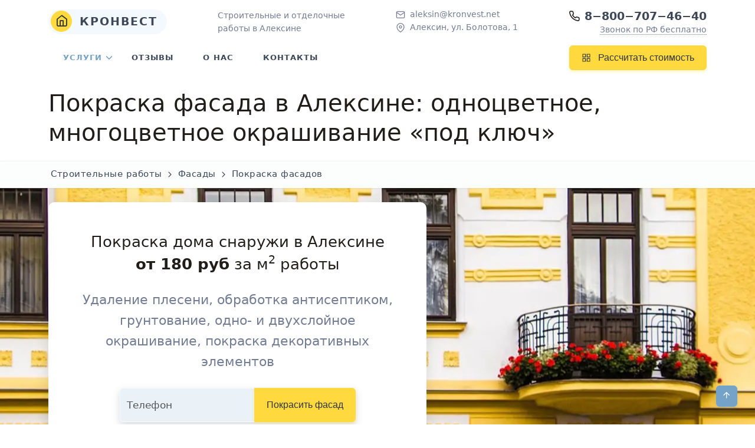

--- FILE ---
content_type: text/html; charset=UTF-8
request_url: https://kronvest.net/aleksin/pokraska-fasadov
body_size: 30780
content:
<!DOCTYPE html> <html lang="ru" itemscope itemtype="http://schema.org/WebPage" prefix="og:http://ogp.me/ns#"> <head> <meta charset="utf-8" /> <meta name="viewport" content="width=device-width, initial-scale=1.0" /> <meta name="robots" content="index, follow" /> <title>Покраска фасадов зданий в&nbsp;Алексине «под ключ»</title> <link rel="canonical" href="https://kronvest.net/aleksin/pokraska-fasadov" /> <meta name="application-name" content="Кронвест"> <meta name="author" content="Кронвест-Алексин" /> <meta name="email" content="aleksin@kronvest.net" /> <meta name="website" content="https://kronvest.net/" /> <meta name="description" content="Окрашивание стен дома в&nbsp;Алексине: различные варианты. Покраска снаружи деревянных, оштукатуренных, каркасных домов. Для заказа услуги звоните: 8&minus;800&minus;707&minus;46&minus;40"> <meta name="keywords" content=", Покраска фасадов Алексин"/> <meta itemprop="name" content="Покраска фасадов" /> <meta itemprop="description" content="Окрашивание стен дома в&nbsp;Алексине: различные варианты. Покраска снаружи деревянных, оштукатуренных, каркасных домов. Для заказа услуги звоните: 8&minus;800&minus;707&minus;46&minus;40" /> <meta itemprop="keywords" content=", Покраска фасадов Алексин"/> <meta itemprop="image" content="https://kronvest.net/assets/cache_image/paint-4-min_968x504_8f4.jpg" /> <base href="https://kronvest.net/" /> <link rel="apple-touch-icon" sizes="180x180" href="/apple-touch-icon.png"> <link rel="icon" type="image/png" sizes="32x32" href="/favicon-32x32.png"> <link rel="icon" type="image/png" sizes="16x16" href="/favicon-16x16.png"> <link rel="manifest" href="/manifest.json"> <link rel="mask-icon" href="/safari-pinned-tab.svg" color="#5bbad5"> <meta name="msapplication-TileColor" content="#ffd93e"> <meta name="theme-color" content="#ffffff"> <meta property="og:type" content="website" /> <meta property="og:url" content="https://kronvest.net/" /> <meta property="og:title" content="Покраска фасадов зданий в&nbsp;Алексине «под ключ»" /> <meta property="og:description" content="Окрашивание стен дома в&nbsp;Алексине: различные варианты. Покраска снаружи деревянных, оштукатуренных, каркасных домов. Для заказа услуги звоните: 8&minus;800&minus;707&minus;46&minus;40" /> <meta property="og:image" content="https://kronvest.net/assets/cache_image/paint-4-min_968x504_8f4.jpg" /> <meta property="og:locale" content="ru_RU" /> <!--[if lt IE 9]> <script src="https://oss.maxcdn.com/html5shiv/3.7.3/html5shiv.min.js"></script> <script src="https://oss.maxcdn.com/respond/1.4.2/respond.min.js"></script> <![endif]--> <style>*,::before,::after{ box-sizing:border-box} @media (prefers-reduced-motion: no-preference) { :root{ scroll-behavior:smooth} } ::selection{ background:rgba(47,85,212,0.9);color:#fff} body{ margin:0;color:var(--text);background-color:#fff;-webkit-text-size-adjust:100%;-webkit-tap-highlight-color:transparent;font:400 17px/1.5 system-ui,sans-serif} /* h1,h2,h3,h4,h5,h6,.h1,.h2,.h3,.h4,.h5,.h6{ font-family:'Open Sans',sans-serif;margin-top:0;margin-bottom:1rem;letter-spacing:.5px;font-weight:600} */ h1,h2,h3,h4,h5,h6,.h1,.h2,.h3,.h4,.h5,.h6{ font-family:system-ui,sans-serif;margin-top:0;margin-bottom:1rem;letter-spacing:0px;font-weight:300;color:var(--title)} .lead{ font-size: 1.25rem;font-weight: 300} .h1,h1{ font-size:2rem} .h2,h2,.fs-2{ font-size:1.65rem} .h3,h3,.fs-3{ font-size:1.3rem} .h4,h4{ font-size:1.1rem} .h5,h5,.fs-5{ font-size:1.05rem} .h6,h6{ font-size:1rem} @media (min-width: 1200px) { .h1,h1{ font-size:2.5rem} .h2,h2,.fs-2{ font-size:2.2rem} .h3,h3,.fs-3{ font-size:1.6rem} .h4,h4,.lead{ font-size:1.4rem} .h5,h5,.fs-5{ font-size:1.2rem} .h6,h6{ font-size:1rem} } p{ margin-top:0;margin-bottom:1rem;line-height:1.6} a{ text-decoration:none!important} .small,small{ font-size:.9em} sup{ position:relative;font-size:.75em;line-height:0;vertical-align:baseline} sup{ top:-.5em} a:not([href]):not([class]),a:not([href]):not([class]):hover{ color:inherit;text-decoration:none} svg{ vertical-align:middle} label{ display:inline-block} button:focus:not(:focus-visible){ outline:0} input,button,select{ margin:0;font:inherit/inherit inherit} button,select{ text-transform:none} [role=button]{ cursor:pointer} select{ word-wrap:normal} button,[type=button],[type=submit]{ -webkit-appearance:button} button:not(:disabled),[type=button]:not(:disabled),[type=submit]:not(:disabled){ cursor:pointer} ::-moz-focus-inner{ padding:0;border-style:none} ::-webkit-datetime-edit-fields-wrapper,::-webkit-datetime-edit-text,::-webkit-datetime-edit-minute,::-webkit-datetime-edit-hour-field,::-webkit-datetime-edit-day-field,::-webkit-datetime-edit-month-field,::-webkit-datetime-edit-year-field{ padding:0} ::-webkit-inner-spin-button{ height:auto} ::-webkit-search-decoration{ -webkit-appearance:none} ::-webkit-color-swatch-wrapper{ padding:0} ::file-selector-button{ font:;font-style:normal;font-variant:normal;font-weight:normal;font-family:inherit} ::-webkit-file-upload-button{ font:;font-style:normal;font-variant:normal;font-weight:normal;font-family:inherit;-webkit-appearance:button} [hidden]{ display:none!important} :root{ --bs-font-sans-serif:system-ui,-apple-system,"Segoe UI",Roboto,"Helvetica Neue",Arial,"Noto Sans","Liberation Sans",sans-serif,"Apple Color Emoji","Segoe UI Emoji","Segoe UI Symbol","Noto Color Emoji";--bs-gradient:linear-gradient(180deg,rgba(255,255,255,0.15),rgba(255,255,255,0))} .container{ width:100%;padding-right:var(--bs-gutter-x,0.75rem);padding-left:var(--bs-gutter-x,0.75rem);margin-right:auto;margin-left:auto} @media (min-width: 576px) { .container{ max-width:540px} } @media (min-width: 768px) { .container{ max-width:720px} } @media (min-width: 992px) { .container{ max-width:960px} } @media (min-width: 1200px) { .container{ max-width:1140px} } @media (min-width: 1400px) { .container{ max-width:1140px} } .row{ --bs-gutter-x:1.5rem;--bs-gutter-y:0;display:flex;flex-wrap:wrap;margin-top:calc(var(--bs-gutter-y) * -1);margin-right:calc(var(--bs-gutter-x) / -2);margin-left:calc(var(--bs-gutter-x) / -2)} .row > *{ flex-shrink:0;width:100%;max-width:100%;padding-right:calc(var(--bs-gutter-x) / 2);padding-left:calc(var(--bs-gutter-x) / 2);margin-top:var(--bs-gutter-y);position:relative} .col-4{ flex:0 0 auto;width:33.3333333333%} .col-8{ flex:0 0 auto;width:66.6666666667%} .col-12{ flex:0 0 auto;width:100%} @media (min-width: 576px) { .col-sm-5{ flex:0 0 auto;width:41.6666666667%} .col-sm-6{ flex:0 0 auto;width:50%} .col-sm-7{ flex:0 0 auto;width:58.3333333333%} } @media (min-width: 768px) { .col-md-9{ flex:0 0 auto;width:75%} } @media (min-width: 992px) { .col-lg-6{ flex:0 0 auto;width:50%} .col-lg-7{ flex:0 0 auto;width:58.3333333333%} } .btn{ display:inline-block;font-weight:400;line-height:1.5;color:#212529;text-align:center;text-decoration:none;vertical-align:middle;cursor:pointer;-webkit-user-select:none;-moz-user-select:none;user-select:none;background-color:transparent;border:1px solid transparent;padding:.375rem .75rem;font-size:1rem;border-radius:.25rem;transition:color .15s ease-in-out,background-color .15s ease-in-out,border-color .15s ease-in-out,box-shadow .15s ease-in-out} @media (prefers-reduced-motion: reduce) { .btn{ transition:none} } .btn:hover{ color:#212529} .btn-lg{ padding:.5rem 1rem;font-size:1.25rem;border-radius:.3rem} .btn-sm{ padding:.25rem .5rem;font-size:.875rem;border-radius:.2rem} .collapse:not(.show){ display:none} .breadcrumb{ display:flex;flex-wrap:wrap;padding:0;margin-bottom:1rem;list-style:none} .breadcrumb-item + .breadcrumb-item{ padding-left:.5rem} .breadcrumb-item + .breadcrumb-item::before{ float:left;padding-right:.5rem;color:#6c757d;content:var(--bs-breadcrumb-divider, "/")} .breadcrumb-item.active{ color:#6c757d} @-webkit-keyframes progress-bar-stripes { 0%{ background-position-x:1rem} } @keyframes progress-bar-stripes { 0%{ background-position-x:1rem} } .list-group{ display:flex;flex-direction:column;padding-left:0;margin-bottom:0;border-radius:.25rem} .list-group-item{ position:relative;display:block;padding:.5rem 1rem;color:#212529;text-decoration:none;background-color:#fff;border:1px solid rgba(0,0,0,0.125)} .list-group-item:first-child{ border-top-left-radius:inherit;border-top-right-radius:inherit} .list-group-item:last-child{ border-bottom-right-radius:inherit;border-bottom-left-radius:inherit} .list-group-item.disabled,.list-group-item:disabled{ color:#6c757d;pointer-events:none;background-color:#fff} .list-group-item.active{ z-index:2;color:#fff;background-color:#0d6efd;border-color:#0d6efd} .list-group-item + .list-group-item{ border-top-width:0} .list-group-item + .list-group-item.active{ margin-top:-1px;border-top-width:1px} .modal{ position:fixed;top:0;left:0;z-index:1060;display:none;width:100%;height:100%;overflow-x:hidden;overflow-y:auto;outline:0} .offcanvas{ position:fixed;bottom:0;z-index:1050;display:flex;flex-direction:column;max-width:100%;visibility:hidden;background-color:#fff;background-clip:padding-box;outline:0;transition:transform .3s ease-in-out} @media (prefers-reduced-motion: reduce) { .offcanvas{ transition:none} } .offcanvas.show{ transform:none} .align-middle{ vertical-align:middle!important} .d-block{ display:block!important} .d-flex{ display:flex!important} .d-inline-flex{ display:inline-flex!important} .d-none, .hidden-xs{ display:none!important} .shadow-none{ box-shadow:none!important} .position-relative{ position:relative!important} .position-absolute{ position:absolute!important} .border{ border:1px solid #dee2e6} .border-0{ border:0!important} .w-100{ width:100%!important} .flex-fill{ flex:1 1 auto!important} .flex-wrap{ flex-wrap:wrap!important} .justify-content-end{ justify-content:flex-end!important} .justify-content-center{ justify-content:center!important} .justify-content-between{ justify-content:space-between!important} .align-items-center{ align-items:center!important} .order-first{ order:-1!important} .order-last{ order:6!important} .m-0{ margin:0!important} .m-2{ margin:.5rem!important} .mx-auto{ margin-right:auto!important;margin-left:auto!important} .my-2{ margin-top:.5rem!important;margin-bottom:.5rem!important} .my-4{ margin-top:1.5rem!important;margin-bottom:1.5rem!important} .mt-0{ margin-top:0!important} .mt-3{ margin-top:1rem!important} .mt-4{ margin-top:1.5rem!important} .me-1{ margin-right:.25rem!important} .me-2{ margin-right:.5rem!important} .mb-0{ margin-bottom:0!important} .mb-1{ margin-bottom:.25rem!important} .mb-2{ margin-bottom:.5rem!important} .mb-3{ margin-bottom:1rem!important} .mb-4{ margin-bottom:1.5rem!important} .mb-5{ margin-bottom:3rem!important} .ms-4{ margin-left:1.5rem!important} .p-0{ padding:0!important} .p-1{ padding:.25rem!important} .p-4{ padding:1.5rem!important} .p-5{ padding:3rem!important} .px-1{ padding-right:.25rem!important;padding-left:.25rem!important} .px-2{ padding-right:.5rem!important;padding-left:.5rem!important} .px-4{ padding-right:1.5rem!important;padding-left:1.5rem!important} .py-0{ padding-top:0!important;padding-bottom:0!important} .py-1{ padding-top:.25rem!important;padding-bottom:.25rem!important} .py-2{ padding-top:.5rem!important;padding-bottom:.5rem!important} .py-4{ padding-top:1.5rem!important;padding-bottom:1.5rem!important} .pt-1{ padding-top:.25rem!important} .pt-2{ padding-top:.5rem!important} .pe-1{ padding-right:.25rem!important} .pe-3{ padding-right:1rem!important} .pe-5{ padding-right:3rem!important} .pb-2{ padding-bottom:.5rem!important} .ps-1{ padding-left:.25rem!important} .fw-normal{ font-weight:400!important} .fw-bold{ font-weight:700!important} .fw-bolder{ font-weight:800!important} .lh-1{ line-height:1!important} .lh-sm{ line-height:1.25!important} .text-start{ text-align:left!important} .text-end{ text-align:right!important} .text-center{ text-align:center!important} .text-uppercase{ text-transform:uppercase!important} .rounded{ border-radius:6px!important} .rounded-md{ border-radius:10px!important} .rounded-circle{ border-radius:50%!important} .rounded-pill{ border-radius:50rem!important} .border-top{ border-top:1px solid #e9ecef!important} .border-bottom{ border-bottom:1px solid #e9ecef!important} .opacity-0{ opacity:0} @media (min-width: 576px) { .d-sm-block{ display:block!important} .d-sm-none{ display:none!important} .mb-sm-5{ margin-bottom:3rem!important} .p-sm-5{ padding:3rem!important} .pb-sm-4{ padding-bottom:1.5rem!important} .text-sm-start{ text-align:left!important} } @media (min-width: 768px) { .hidden-xs{ display:inline!important} .d-md-block{ display:block!important} .d-md-none{ display:none!important} .p-md-5{ padding:3rem!important} .pt-md-3{ padding-top:1rem!important} .pb-md-3{ padding-bottom:1rem!important} .text-md-start{ text-align:left!important} } @media (min-width: 992px) { .d-lg-block{ display:block!important} .d-lg-none{ display:none!important} .order-lg-first{ order:-1!important} .order-lg-last{ order:6!important} .mt-lg-0{ margin-top:0!important} .mt-lg-4{ margin-top:1.5rem!important} .mb-lg-4{ margin-bottom:1.5rem!important} .pe-lg-5{ padding-right:3rem!important} .ps-lg-4{ padding-left:1.5rem!important} } /*custom-lists*/ ul{ list-style:none;padding-left:0;margin-top:0} li{ line-height:1.6;margin-bottom:1rem} ul li::before{ font-family:'icomoon'!important;speak:never;font-style:normal;font-weight:400;font-variant:normal;text-transform:none;line-height:1;margin-bottom:.25rem;margin-right:.5rem;height:100%;vertical-align:middle;display:inline-block} /*custom-form*/ .form-text{ margin-top:.25rem;font-size:.875em;color:#6c757d} .form-control{ display:block;width:100%;font-weight:400;color:#212529;background-clip:padding-box;-webkit-appearance:none;-moz-appearance:none;appearance:none;transition:border-color .15s ease-in-out,box-shadow .15s ease-in-out} @media (prefers-reduced-motion: reduce) { .form-control{ transition:none} } .form-control:focus{ color:#212529;background-color:#fff;border-color:#86b7fe;outline:0;box-shadow:0 0 0 .25rem rgba(13,110,253,0.25)} .form-control::-webkit-date-and-time-value{ height:1.5em} .form-control::-moz-placeholder{ color:#6c757d;opacity:1} .form-control::placeholder{ color:#6c757d;opacity:1} .form-control:disabled{ background-color:#e9ecef;opacity:1} .form-control::file-selector-button{ padding:.375rem .75rem;margin:-.375rem -.75rem;-webkit-margin-end:.75rem;margin-inline-end:.75rem;color:#212529;background-color:#e9ecef;pointer-events:none;border-color:inherit;border-style:solid;border-width:0;border-inline-end-width:1px;border-radius:0;transition:color .15s ease-in-out,background-color .15s ease-in-out,border-color .15s ease-in-out,box-shadow .15s ease-in-out} @media (prefers-reduced-motion: reduce) { .form-control::file-selector-button{ transition:none} } .form-control:hover:not(:disabled):not([readonly])::file-selector-button{ background-color:#dde0e3} .form-control::-webkit-file-upload-button{ padding:.375rem .75rem;margin:-.375rem -.75rem;-webkit-margin-end:.75rem;margin-inline-end:.75rem;color:#212529;background-color:#e9ecef;pointer-events:none;border-color:inherit;border-style:solid;border-width:0;border-inline-end-width:1px;border-radius:0;-webkit-transition:color .15s ease-in-out,background-color .15s ease-in-out,border-color .15s ease-in-out,box-shadow .15s ease-in-out;transition:color .15s ease-in-out,background-color .15s ease-in-out,border-color .15s ease-in-out,box-shadow .15s ease-in-out} @media (prefers-reduced-motion: reduce) { .form-control::-webkit-file-upload-button{ -webkit-transition:none;transition:none} } .form-control:hover:not(:disabled):not([readonly])::-webkit-file-upload-button{ background-color:#dde0e3} .form-floating{ position:relative} .form-floating > .form-control{ height:calc(3.5rem + 2px);padding:1rem .75rem} .form-floating > label{ position:absolute;top:0;left:0;height:100%;padding:1rem .75rem;pointer-events:none;border:1px solid transparent;transform-origin:0 0;transition:opacity .1s ease-in-out,transform .1s ease-in-out} @media (prefers-reduced-motion: reduce) { .form-floating > label{ transition:none} } .form-floating > .form-control::-moz-placeholder{ color:transparent} .form-floating > .form-control::placeholder{ color:transparent} .form-floating > .form-control:not(:-moz-placeholder-shown){ padding-top:1.625rem;padding-bottom:.625rem} .form-floating > .form-control:focus,.form-floating > .form-control:not(:placeholder-shown){ padding-top:1.625rem;padding-bottom:.625rem} .form-floating > .form-control:-webkit-autofill{ padding-top:1.625rem;padding-bottom:.625rem} .form-floating > .form-control:not(:-moz-placeholder-shown) ~ label{ opacity:.65;transform:scale(0.85) translateY(-0.5rem) translateX(0.15rem)} .form-floating > .form-control:focus ~ label,.form-floating > .form-control:not(:placeholder-shown) ~ label{ opacity:.65;transform:scale(0.85) translateY(-0.5rem) translateX(0.15rem)} .form-floating > .form-control:-webkit-autofill ~ label{ opacity:.65;transform:scale(0.85) translateY(-0.5rem) translateX(0.15rem)} .input-group{ position:relative;display:flex;flex-wrap:wrap;align-items:stretch;width:100%} .input-group > .form-control{ position:relative;flex:1 1 auto;width:1%;min-width:0} .input-group > .form-control:focus{ z-index:3} .input-group .btn{ position:relative;z-index:2} .input-group .btn:focus{ z-index:3} .input-group:not(.has-validation) > :not(:last-child):not(.dropdown-toggle):not(.dropdown-menu){ border-top-right-radius:0;border-bottom-right-radius:0} .input-group > :not(:first-child):not(.dropdown-menu):not(.valid-tooltip):not(.valid-feedback):not(.invalid-tooltip):not(.invalid-feedback){ margin-left:-1px;border-top-left-radius:0;border-bottom-left-radius:0} .form-control{ border:1px solid var(--soft-primary-05);font-size:14px;line-height:26px;background-color:#74a3c726;border-radius:6px} .form-control:focus{ border-color:#var(--primary);box-shadow:none} .form-control:disabled{ background-color:#dee2e6} .form-floating>label{ z-index:3} /*twentytwenty.css*/ /*tobii*/ :root{ --base-font-size:18px;--transition-duration:0.3s;--transition-timing-function:cubic-bezier(0.19,1,0.22,1);--zoom-icon-background:rgba(25,41,56,0.94);--zoom-icon-color:#fff;--lightbox-background:rgba(25,41,56,0.94);--lightbox-z-index:1337;--caption-background:hsla(0,0%,100%,0.94);--caption-color:#192938;--counter-background:transparent;--counter-color:#fff;--button-background:transparent;--button-color:#fff;--loader-color:#fff;--slide-max-height:85vh;--slide-max-width:85vw}.tobii{ background-color:var(--lightbox-background);bottom:0;box-sizing:border-box;contain:strict;font-size:var(--base-font-size);left:0;line-height:1.5;overflow:hidden;position:fixed;right:0;top:0;z-index:var(--lightbox-z-index)}.tobii *,.tobii :after,.tobii :before{ box-sizing:inherit}@keyframes spin{ to{ transform:rotate(1turn)}} /*tiny-slider*/ /*custom-style.css*/ .btn{ padding:8px 20px;outline:none;text-decoration:none;font-size:16px;letter-spacing:0px;transition:all .3s;font-weight:600;border-radius:6px} .btn.btn-sm{ padding:10px 16px;font-size:13px} .btn.btn-lg{ padding:14px 30px;font-size:16px} .btn.btn-icon{ height:36px;width:36px;display:inline-flex;align-items:center;justify-content:center;padding:0} .btn.btn-icon .icons{ height:16px;width:16px;font-size:16px} .btn.btn-icon.btn-lg{ height:48px;width:48px;line-height:46px} .btn.btn-icon.btn-lg .icons{ height:20px;width:20px;font-size:20px} .btn.btn-icon.btn-sm{ height:30px;width:30px;line-height:28px} button:not(:disabled){ outline:none} .shadow{ box-shadow:0 0 3px rgba(60,72,88,0.15)!important} .shadow-lg{ box-shadow:0 10px 25px rgba(60,72,88,0.15)!important} .shadow-md{ box-shadow:0 5px 13px rgba(60,72,88,0.2)!important} .breadcrumb{ letter-spacing:.5px;padding:8px 24px;display:block} .breadcrumb .breadcrumb-item{ text-transform:uppercase;font-size:15px;font-weight:700;padding-left:0;display:inline-block} .breadcrumb .breadcrumb-item a{ color:#3c4858} .breadcrumb .breadcrumb-item a:hover{ color:var(--primary)} .breadcrumb .breadcrumb-item.active{ color:var(--primary)} /* .breadcrumb .breadcrumb-item:before{ content:""} .breadcrumb .breadcrumb-item:after{ content:"\F0142"!important;color:#3c4858;padding-left:5px;font:14px 'Material Design Icons'} .breadcrumb .breadcrumb-item:last-child:after{ display:none} */ @keyframes animate-positive { 0%{ width:0} } @keyframes sk-bounce { 0%,100%{ transform:scale(0)} 50%{ transform:scale(1)} } .fea{ stroke-width:1.8} .fea.icon-sm{ height:16px;width:16px} .section{ padding:100px 0;position:relative} @media (max-width: 768px) { .section{ padding:60px 0} } @keyframes moveSlideshow { 100%{ transform:translateX(-45%)} } .mover{ animation:mover 1s infinite alternate} @keyframes mover { 0%{ transform:translateY(0)} 100%{ transform:translateY(5px)} } @keyframes spinner-animation { from{ transform:rotate(0deg)} to{ transform:rotate(360deg)} } #topnav{ position:fixed;right:0;left:0;top:0;z-index:999;background-color:transparent;border:0;transition:all .5s ease} #topnav .has-submenu.active a{ color:#fff} #topnav .has-submenu.active .submenu li.active > a{ color:var(--primary)!important} #topnav .has-submenu.active.active .menu-arrow{ border-color:var(--primary)} #topnav .has-submenu{ position:relative} #topnav .has-submenu .submenu{ position:relative} #topnav .has-submenu .submenu .submenu-arrow{ border:solid #3c4858;border-radius:.5px;border-width:0 2px 2px 0;display:inline-block;padding:3px;transform:rotate(-45deg);position:absolute;right:20px;top:13px} #topnav .has-submenu .submenu .has-submenu .submenu .has-submenu:hover .submenu-arrow{ border-color:var(--primary)} #topnav .has-submenu .submenu .has-submenu:hover > .submenu-arrow{ border-color:var(--primary)} #topnav .buy-button{ float:right;line-height:74px} #topnav .buy-button > li{ line-height:initial} #topnav .navigation-menu{ list-style:none;margin:0;padding:0} #topnav .navigation-menu > li{ float:left;display:block;position:relative;margin:0 10px} #topnav .navigation-menu > li:hover > a,#topnav .navigation-menu > li.active > a{ color:var(--primary)!important} #topnav .navigation-menu > li > a{ display:block;color:#3c4858;font-size:13px;background-color:transparent!important;font-weight:700;letter-spacing:1px;line-height:24px;text-transform:uppercase;padding-left:15px;padding-right:15px} #topnav .navigation-menu > li > a:hover,#topnav .navigation-menu > li > a:active{ color:var(--primary)} #topnav .navigation-menu .has-submenu .menu-arrow{ border:solid #3c4858;border-radius:.5px;border-width:0 2px 2px 0;display:inline-block;padding:3px;transform:rotate(45deg);position:absolute;transition:all .5s;right:-1px;top:30px} #topnav .navigation-menu .has-submenu:hover .menu-arrow{ transform:rotate(225deg)} #topnav .menu-extras{ float:right} #topnav.scroll{ background-color:#fff;border:none;box-shadow:0 0 3px rgba(60,72,88,0.15)} #topnav.scroll .navigation-menu > li > a{ color:#3c4858} #topnav.scroll .navigation-menu > li > .menu-arrow{ border-color:#3c4858} #topnav.scroll .navigation-menu > li:hover > a,#topnav.scroll .navigation-menu > li.active > a{ color:var(--primary)} #topnav.scroll .navigation-menu > li:hover > .menu-arrow,#topnav.scroll .navigation-menu > li.active > .menu-arrow{ border-color:var(--primary)} @media (min-width: 992px) { #topnav .navigation-menu{ display:flex;flex-wrap:wrap;justify-content:center} #topnav .navigation-menu > .has-submenu:hover .menu-arrow{ top:33px!important} #topnav .navigation-menu > .has-submenu.active .menu-arrow{ top:30px} #topnav .navigation-menu > li .submenu{ position:absolute;top:100%;left:0;z-index:1000;padding:15px 0;list-style:none;min-width:180px;visibility:hidden;opacity:0;margin-top:10px;transition:all .2s ease;border-radius:6px;background-color:#fff;box-shadow:0 0 3px rgba(60,72,88,0.15)} #topnav .navigation-menu > li .submenu li{ position:relative} #topnav .navigation-menu > li .submenu li a{ display:block;padding:10px 20px;clear:both;white-space:nowrap;font-size:11px;text-transform:uppercase;letter-spacing:.04em;font-weight:700;color:#3c4858!important;transition:all .3s} #topnav .navigation-menu > li .submenu li a:hover{ color:var(--primary)!important} #topnav .navigation-menu > li .submenu li ul{ list-style:none;padding-left:0;margin:0} #topnav .navigation-menu > li .submenu > li .submenu{ left:101%;top:0;margin-left:10px;margin-top:-1px} #topnav .navigation-menu > li > a{ padding-top:25px;padding-bottom:25px;min-height:62px} #topnav .navigation-menu > li:hover > .menu-arrow{ border-color:var(--primary)} #topnav .navigation-menu > li:hover > a,#topnav .navigation-menu > li.active > a{ color:var(--primary)!important} #topnav .navigation-menu.nav-left{ justify-content:flex-start!important} #topnav .buy-button{ padding-left:15px;margin-left:15px} #topnav .navbar-toggle{ display:none} #topnav #navigation{ display:block!important} #topnav.scroll{ top:0} #topnav.scroll .navigation-menu > li > a{ padding-top:20px;padding-bottom:20px} } @media (max-width: 991px) { #topnav{ background-color:#fff;box-shadow:0 0 3px rgba(60,72,88,0.15);min-height:74px} #topnav .container{ width:auto} #topnav #navigation{ max-height:400px} #topnav .navigation-menu{ float:none} #topnav .navigation-menu > li{ float:none} #topnav .navigation-menu > li .submenu{ display:none;list-style:none;padding-left:20px;margin:0} #topnav .navigation-menu > li .submenu li a{ display:block;position:relative;padding:7px 15px;text-transform:uppercase;font-size:11px;letter-spacing:.04em;font-weight:700;color:#3c4858!important;transition:all .3s} #topnav .navigation-menu > li .submenu .submenu{ display:none;list-style:none} #topnav .navigation-menu > li > a{ color:#3c4858;padding:10px 20px} #topnav .navigation-menu > li > a:after{ position:absolute;right:15px} #topnav .navigation-menu > li > a:hover,#topnav .navigation-menu > li .submenu li a:hover{ color:var(--primary)} #topnav .menu-extras .menu-item{ border-color:#8492a6} #topnav .has-submenu .submenu .submenu-arrow{ transform:rotate(45deg);position:absolute;right:20px;top:12px} #topnav .has-submenu.active a{ color:var(--primary)} #navigation{ position:absolute;top:74px;left:0;width:100%;display:none;height:auto;padding-bottom:0;overflow:auto;border-top:1px solid #f1f3f9;border-bottom:1px solid #f1f3f9;background-color:#fff} } @media (max-width: 768px) { #topnav .navigation-menu .has-submenu .menu-arrow{ right:8px;top:16px} } @media (min-width: 768px) { #topnav .navigation-menu > li.has-submenu:hover > .submenu{ visibility:visible;opacity:1;margin-top:0} #topnav .navigation-menu > li.has-submenu:hover > .submenu > li.has-submenu:hover > .submenu{ visibility:visible;opacity:1;margin-left:0;margin-right:0} #topnav .navigation-menu > li.has-submenu:hover > .submenu > li.has-submenu:hover > .submenu > li:hover > .submenu{ visibility:visible;opacity:1;margin-left:0;margin-right:0} .navbar-toggle{ display:block} } @media (max-width: 425px) { #topnav .buy-menu-btn{ display:block!important;margin:0 10px;padding:10px 20px} } .tagline{ position:absolute;width:100%;z-index:99;font-size:14px;padding:13px 0} @media screen and (max-width: 575px) { .tagline{ display:none} } .bg-half-krom{ padding:126px 0 0px;background-size:cover;align-self:center;position:relative;background-position:center center} @media (max-width: 991px) { .bg-half-krom{ padding:119px 0 0px} } @media (max-width: 767px) { .bg-half-krom{ padding:45px 0 0px} } /*.bg-circle-gradiant{ background:radial-gradient(circle at 50% 50%,rgba(47,85,212,0.1) 0%,rgba(47,85,212,0.1) 33.333%,rgba(47,85,212,0.3) 33.333%,rgba(47,85,212,0.3) 66.666%,rgba(47,85,212,0.5) 66.666%,rgba(47,85,212,0.5) 99.999%)}*/ .fs-30{ font-size: 30px;} .form-signin{ width:100%;max-width:400px;margin:auto} /*colors.css*/ .text-primary{ color:var(--primary)}:root{ --primary:#74a3c7;--secondary:#5a6d90;--muted:#727c93;--dark:#3e4757;--footer:#202942;--light:#f4f9ff;--blue:#2f55d4;--white:#fff;--info:#74a3c7;--success:#2eca8b;--warning:#f17425;--danger:#e43f52;--accent:#ffd93e;--link:#727c93;--link-hover:#74a3c7;--title:#1f1e1c;--text:#555;--soft-primary:#74a3c71a;--soft-secondary:#5a6d901a;--soft-muted:#727c931a;--soft-dark:#3e47571a;--soft-footer:#2029421a;--soft-light:#f4f9ff1a;--soft-blue:#2f55d41a;--soft-white:#ffffff1a;--soft-info:#74a3c71a;--soft-success:#2eca8b1a;--soft-warning:#f174251a;--soft-danger:#e43f521a;--soft-accent:#ffd93e1a;--soft-primary-05:#74a3c70d}.btn-primary{ background-color:var(--primary)!important}.bg-soft-primary{ background-color:var(--soft-primary)!important}.btn-primary:focus,.btn-primary:hover{ background-color:var(--primary)!important;border-color:var(--primary);box-shadow:0 3px 5px 0 #74a3c74d!important;color:var(--white)!important;filter:brightness(96%)}.btn-primary,.btn-primary:focus{ border-color:var(--primary);box-shadow:0 3px 5px 0 #74a3c74d}.btn-primary{ color:var(--white)}.btn-primary:focus{ background-color:var(--primary)}.text-muted{ color:var(--muted)}.text-dark{ color:var(--dark)}.bg-light{ background-color:var(--light)!important}.bg-white{ background-color:var(--white)!important}.btn-outline-info,.btn-soft-info{ color:var(--info)}.bg-soft-info,.btn-soft-info{ background-color:var(--soft-info)!important}.btn-outline-info{ background-color:transparent;border-color:var(--info)}.btn-outline-info:focus,.btn-outline-info:hover,.btn-soft-info:focus,.btn-soft-info:hover{ background-color:var(--info)!important;border-color:var(--info);box-shadow:0 3px 5px 0 #74a3c74d!important;color:var(--white)!important;filter:brightness(96%)}.btn-soft-info{ border:1px solid var(--soft-info)}.bg-soft-success{ background-color:var(--soft-success)!important}.bg-soft-warning{ background-color:var(--soft-warning)!important}.bg-soft-danger{ background-color:var(--soft-danger)!important}.btn-accent{ background-color:var(--accent)!important}.btn-accent:focus,.btn-accent:hover{ background-color:var(--accent)!important;border-color:var(--accent);box-shadow:0 3px 5px 0 #ffd93e4d!important;color:#2e353e!important;filter:brightness(96%)}.btn-accent,.btn-accent:focus{ border-color:var(--accent);box-shadow:0 3px 5px 0 #ffd93e4d}.btn-accent{ color:#2e353e}.btn-accent:focus{ background-color:var(--accent)}a:focus,a:hover{ color:var(--link-hover)}a{ color:var(--link)}.form-control:focus{ border-color:var(--primary)}.blue-shadow-lg{ box-shadow:0 10px 25px rgba(171,191,216,.6)!important} /*icons.css*/ @font-face{ font-family:'icomoon';src:url(/assets/fonts/icomoon-wl4696.ttf) format("truetype"),url(/assets/fonts/icomoon-wl4696.woff) format("woff"),url(/assets/fonts/icomoon-wl4696.svg#icomoon) format("svg");font-weight:400;font-style:normal;font-display:block} [class^="icon-"],[class*=" icon-"]{ /*margin-bottom:2px;*/font-family:'icomoon'!important;speak:never;font-style:normal;font-weight:400;font-variant:normal;text-transform:none;line-height:1;display:inline-block;-webkit-font-smoothing:antialiased;-moz-osx-font-smoothing:grayscale} .icon-droplet:before{ content:"\e935"} .icon-home:before{ content:"\e955"} .icon-phone:before{ content:"\e970"} .icon-chevron-right:before{ content:"\e90f"} .icon-menu:before{ content:"\e933"} .icon-star:before{ content:"\e94e"} /*custom.css*/ a:hover{ text-decoration:underline!important} a.btn:hover,.breadcrumb-item.active a:hover,.underline-none a:hover,a.underline-none:hover{ text-decoration:none!important} /*.bg-soft-primary p,.bg-soft-success p,.bg-soft-warning p,.bg-soft-danger p,.bg-soft-info p,.text-default{ color:var(--text)}*/ .text-title{ color:var(--title)} .btn{ font-weight:400} .ls-2{ letter-spacing:2px} .cursor-pointer{ cursor:pointer} a{ -webkit-transition:all .3s;transition:all .3s} .border-bottom-dotted{ border-bottom:1px dotted;-webkit-transition:all .3s;transition:all .3s;opacity:1} .border-bottom-dotted:hover{ border-bottom:1px dotted transparent} input[name="surname"]{ display:block;width:2px;height:3px;margin-bottom:-3px;opacity:.01} .breadcrumb .breadcrumb-item:after{ display:none} .grayscale{ -webkit-filter:grayscale(100%);-moz-filter:grayscale(100%);-ms-filter:grayscale(100%);-o-filter:grayscale(100%);filter:grayscale(100%);filter:url("data:image/svg+xml;utf8,<svg xmlns=\'http://www.w3.org/2000/svg\'><filter id=\'grayscale\'><feColorMatrix type=\'matrix\' values=\'1 0 0 0 0,0 1 0 0 0,0 0 1 0 0,0 0 0 1 0\'/></filter></svg>#grayscale");filter:gray;-webkit-filter:grayscale(1);-webkit-transition:all .2s;-moz-transition:all .2s;-o-transition:all .2s;transition:all .2s} .grayscale:hover{ -webkit-filter:grayscale(0%);-moz-filter:grayscale(0%);-ms-filter:grayscale(0%);-o-filter:grayscale(0%);filter:none;-webkit-filter:grayscale(0)} .breadcrumb .breadcrumb-item{ text-transform:none!important;font-weight:400!important} .breadcrumb-item+.breadcrumb-item::before{ display:none} .bread-top{ position:absolute;right:0;left:0;z-index:998;background-color:transparent;border:0;-webkit-transition:all .5s ease;transition:all .5s ease} .bread-top.crumb-krom{ background-color:#fcfdfd!important} #topnav .navigation-menu > li > a{ font-weight:600} #topnav{ border-top:1px solid #e9ecef;-webkit-box-shadow:0 10px 20px #3c48581a;box-shadow:0 10px 20px #3c48581a} #topnav .navigation-menu .has-submenu .menu-arrow{ top:22px} #topnav .buy-button{ line-height:56px} .tagline-top{ top:0!important} @media (min-width: 768px) { .tagline-top{ top:70px!important} } @media (min-width: 992px) { #topnav .navigation-menu>li>a{ min-height:40px} #topnav .navigation-menu>.has-submenu.active .menu-arrow{ top:22px} #topnav .navigation-menu>.has-submenu:hover .menu-arrow{ top:26px!important} } .fadeOut{ -webkit-animation-name:fadeOut;animation-name:fadeOut;-webkit-animation-duration:1s;animation-duration:1s;-webkit-animation-fill-mode:both;animation-fill-mode:both}@-webkit-keyframes fadeOut{ 0%{ opacity:1}100%{ opacity:0}}@keyframes fadeOut{ 0%{ opacity:1}100%{ opacity:0}} .zoomIn{ -webkit-animation-name:zoomIn;animation-name:zoomIn;-webkit-animation-duration:1s;animation-duration:1s;-webkit-animation-fill-mode:both;animation-fill-mode:both}@-webkit-keyframes zoomIn{ 0%{ opacity:0;-webkit-transform:scale3d(.3,.3,.3);transform:scale3d(.3,.3,.3)}50%{ opacity:1}}@keyframes zoomIn{ 0%{ opacity:0;-webkit-transform:scale3d(.3,.3,.3);transform:scale3d(.3,.3,.3)}50%{ opacity:1}} .zoomOut{ -webkit-animation-name:zoomOut;animation-name:zoomOut;-webkit-animation-duration:1s;animation-duration:1s;-webkit-animation-fill-mode:both;animation-fill-mode:both}@-webkit-keyframes zoomOut{ 0%{ opacity:1}50%{ opacity:0;-webkit-transform:scale3d(.3,.3,.3);transform:scale3d(.3,.3,.3)}100%{ opacity:0}}@keyframes zoomOut{ 0%{ opacity:1}50%{ opacity:0;-webkit-transform:scale3d(.3,.3,.3);transform:scale3d(.3,.3,.3)}100%{ opacity:0}} @media (max-width: 991px) { #topnav{ min-height:50px} #navigation{ top:50px} #topnav .buy-button{ line-height:50px} } @media (max-width: 767px) { .breadcrumb{ letter-spacing:0} } .zoomIn{ -webkit-animation-name:zoomIn;animation-name:zoomIn;-webkit-animation-duration:.2s;animation-duration:.2s;-webkit-animation-fill-mode:both;animation-fill-mode:both} @-webkit-keyframes zoomIn { 0%{ opacity:0;-webkit-transform:scale3d(.3,.3,.3);transform:scale3d(.3,.3,.3)} 50%{ opacity:1} } @keyframes zoomIn { 0%{ opacity:0;-webkit-transform:scale3d(.3,.3,.3);transform:scale3d(.3,.3,.3)} 50%{ opacity:1} } .rotate-180{ transform: rotate(180deg)} .form-radio-btn:checked[type=radio] + label { background:var(--info);color:var(--white)} .calc_input:focus { background: #fff!important} @media (max-width: 768px) { .breadcrumb{ white-space:nowrap;overflow-x:scroll;flex-wrap:nowrap} } </style> <link rel="stylesheet" type="text/css" href="assets/css/combined.css"/> <!-- <link rel="stylesheet" type="text/css" href="/colors.css"/> --> <!-- <link rel="stylesheet" href="assets/css/combined.css" media="print" onload="this.media='all'; this.onload=null;"> --> </head> <body itemtype='https://schema.org/Product' itemscope> <link itemprop=url href='https://kronvest.net/aleksin/pokraska-fasadov' /> <meta itemprop=name content='Покраска фасадов' /> <meta itemprop=description content='Окрашивание стен дома в&nbsp;Алексине: различные варианты. Покраска снаружи деревянных, оштукатуренных, каркасных домов. Для заказа услуги звоните: 8&minus;800&minus;707&minus;46&minus;40' /> <meta itemprop=sku content='pokraska-fasadov-aleksin' /> <link itemprop=image content='https://kronvest.net/assets/cache_image/paint-4-min_968x504_8f4.jpg' /> <div itemprop=offers itemtype='https://schema.org/AggregateOffer' itemscope> <meta itemprop=availability content='https://schema.org/InStock' /> <meta itemprop=lowPrice content='180' /> <meta itemprop=priceCurrency content='RUB' /></div> <div itemprop=brand itemtype='https://schema.org/Brand' itemscope><meta itemprop=name content='Кронвест-Алексин' /></div> <div class="tagline bg-white d-none d-md-block"> <div class="container"> <div class="d-flex justify-content-between"> <div class="underline-none d-flex align-items-center position-relative pe-3"> <a href="/aleksin/home" class="text-dark fw-bolder text-uppercase fs-5 ls-2 bg-light rounded-pill ps-1 pe-3" style="line-height: 42px"> <span class="btn-accent btn btn-icon rounded-circle shadow-none mb-1 me-1"> <i class='icon-home align-middle mb-1' style="font-size:21px"> </i> </span> Кронвест </a> </div> <div class="d-flex align-items-center text-muted"> <p class="mb-0 fw-normal">Строительные и&nbsp;отделочные<br>работы в&nbsp;Алексине</p> </div> <ul class="list-group border-0 d-none d-lg-block mt-0"> <li class="list-group-item py-0 border-0 mb-0"> <svg xmlns="http://www.w3.org/2000/svg" width="24" height="24" viewBox="0 0 24 24" fill="none" stroke="currentColor" stroke-width="2" stroke-linecap="round" stroke-linejoin="round" class="feather feather-mail fea icon-sm text-muted me-1"><path d="M4 4h16c1.1 0 2 .9 2 2v12c0 1.1-.9 2-2 2H4c-1.1 0-2-.9-2-2V6c0-1.1.9-2 2-2z"></path><polyline points="22,6 12,13 2,6"></polyline></svg> <a href="mailto:aleksin@kronvest.net" class="text-muted">aleksin@kronvest.net</a> </li> <li class="list-group-item py-0 border-0 mb-0"> <svg xmlns="http://www.w3.org/2000/svg" width="24" height="24" viewBox="0 0 24 24" fill="none" stroke="currentColor" stroke-width="2" stroke-linecap="round" stroke-linejoin="round" class="feather feather-map-pin fea icon-sm text-muted me-1"><path d="M21 10c0 7-9 13-9 13s-9-6-9-13a9 9 0 0 1 18 0z"></path><circle cx="12" cy="10" r="3"></circle></svg> <span class="text-muted">Алексин, ул. Болотова,&nbsp;1</span> </li> </ul> <div class="text-end pt-1"> <p class="fw-bold h5 mb-0 lh-1"><i class='icon-phone align-middle mb-1 me-2'> </i><a class="text-dark" href="tel:88007074640">8&minus;800&minus;707&minus;46&minus;40</a></p> <a href="#" class="text-muted mb-0 border-bottom-dotted underline-none cursor-pointer" data-bs-toggle="modal" data-bs-target="#callback">Звонок по&nbsp;РФ&nbsp;бесплатно</a> </div> </div> </div> </div> <header id="topnav" class="defaultscroll sticky tagline-top border-0 bg-white shadow-none"> <div class="container"> <div class="underline-none px-2 py-1 mt-0 d-inline-flex align-items-center d-md-none position-relative" role="group"> <a href="/aleksin/home" class="text-dark fw-bolder text-uppercase fs-5 ls-2 bg-light rounded-pill ps-1 pe-3 pt-1"> <span class="btn-accent btn btn-icon rounded-circle shadow-none mb-1 me-1"> <i class='icon-home align-middle fs-3'> </i> </span> Кронвест </a> </div> <div class="menu-extras m-2 ms-4 py-1 d-lg-none"> <div class="menu-item"> <div class="navbar-toggle" data-bs-toggle="offcanvas" data-bs-target="#offcanvasRight" aria-controls="offcanvasRight"> <i class="fea align-middle icon-menu fs-2"> </i> </div> </div> </div> <div class="buy-button d-none d-sm-block"> <button class="btn btn-accent mb-1" data-bs-toggle="modal" data-bs-target="#quizmodal"> <span class="d-none d-md-block"> <svg xmlns="http://www.w3.org/2000/svg" width="24" height="24" viewBox="0 0 24 24" fill="none" stroke="currentColor" stroke-width="2" stroke-linecap="round" stroke-linejoin="round" class="feather feather-grid fea icons icon-sm me-2"><rect x="3" y="3" width="7" height="7"></rect><rect x="14" y="3" width="7" height="7"></rect><rect x="14" y="14" width="7" height="7"></rect><rect x="3" y="14" width="7" height="7"></rect></svg> Рассчитать стоимость </span> <span class="d-block d-md-none"> <svg xmlns="http://www.w3.org/2000/svg" width="24" height="24" viewBox="0 0 24 24" fill="none" stroke="currentColor" stroke-width="2" stroke-linecap="round" stroke-linejoin="round" class="feather feather-grid fea icons icon-sm me-2"><rect x="3" y="3" width="7" height="7"></rect><rect x="14" y="3" width="7" height="7"></rect><rect x="14" y="14" width="7" height="7"></rect><rect x="3" y="14" width="7" height="7"></rect></svg> Рассчитать </span> </button> </div> <div id="navigation"> <ul itemscope itemtype="http://schema.org/SiteNavigationElement" class="navigation-menu nav-left"><li class="has-submenu parent-parent-menu-item mb-0 first active"><a href="javascript:void(0)" class="pt-md-3 pb-md-3" title="Наши услуги в&nbsp;Алексине"> Услуги</a><span class="menu-arrow"></span><ul class="submenu"><li class="has-submenu parent-menu-item mb-0 first active"><a class="pe-5 lh-sm" href="javascript:void(0)" title="Строительные работы"> Строительные работы </a><span class="submenu-arrow"></span><ul class="submenu"><li class="has-submenu parent-menu-item mb-0 first"><a class="pe-5 lh-sm" href="javascript:void(0)" title="Профессиональная кровля крыши"> Кровля </a><span class="submenu-arrow"></span><ul class="submenu"><li class="mb-0"><a itemprop="url" href="/aleksin/krovlya-kryshi-iz-metallocherepicy" class="sub-menu-item mb-0 lh-sm" title="Кровля крыши из металлочерепицы"> Металлочерепица</a></li><li class="mb-0"><a itemprop="url" href="/aleksin/krovlya-kryshi-iz-profnastila" class="sub-menu-item mb-0 lh-sm" title="Кровля крыши из профнастила"> Профнастил</a></li><li class="mb-0"><a itemprop="url" href="/aleksin/krovlya-kryshi-iz-ondulina" class="sub-menu-item mb-0 lh-sm" title="Кровля крыши из Ондулина"> Ондулин</a></li><li class="mb-0"><a itemprop="url" href="/aleksin/myagkaya-krovlya-kryshi" class="sub-menu-item mb-0 lh-sm" title="Мягкая кровля крыши"> Мягкая кровля</a></li><li class="mb-0"><a itemprop="url" href="/aleksin/membrannaya-krovlya-kryshi" class="sub-menu-item mb-0 lh-sm" title="Мембранная кровля крыши"> Мембранная кровля</a></li><li class="mb-0"><a itemprop="url" href="/aleksin/falcevaya-krovlya-kryshi" class="sub-menu-item mb-0 lh-sm" title="Фальцевая кровля крыши"> Фальцевая кровля</a></li><li class="mb-0"><a itemprop="url" href="/aleksin/uteplenie-krovli-kryshi" class="sub-menu-item mb-0 lh-sm" title="Утепление кровли крыши"> Утепление кровли</a></li></ul></li><li class="has-submenu parent-menu-item mb-0 active"><a class="pe-5 lh-sm" href="javascript:void(0)" title="Устройство и ремонт фасадов"> Фасады </a><span class="submenu-arrow"></span><ul class="submenu"><li class="mb-0"><a itemprop="url" href="/aleksin/facing" class="sub-menu-item mb-0 lh-sm" title="Облицовка фасадов"> Облицовка фасадов</a></li><li class="mb-0"><a itemprop="url" href="/aleksin/wet-fasad" class="sub-menu-item mb-0 lh-sm" title="Мокрые фасады"> Мокрые фасады</a></li><li class="mb-0"><a itemprop="url" href="/aleksin/vent-fasad" class="sub-menu-item mb-0 lh-sm" title="Вентилируемые фасады"> Вентилируемые фасады</a></li><li class="mb-0"><a itemprop="url" href="/aleksin/pokraska-fasadov" class="sub-menu-item mb-0 lh-sm" title="Покраска фасадов"> Покраска фасадов</a></li><li class="mb-0"><a itemprop="url" href="/aleksin/warming" class="sub-menu-item mb-0 lh-sm" title="Утепление фасадов"> Утепление фасадов</a></li><li class="mb-0"><a itemprop="url" href="/aleksin/cleaning" class="sub-menu-item mb-0 lh-sm" title="Мойка фасадов"> Мойка фасадов</a></li><li class="mb-0"><a itemprop="url" href="/aleksin/siding-trim" class="sub-menu-item mb-0 lh-sm" title="Отделка фасадов сайдингом"> Отделка сайдингом</a></li><li class="mb-0"><a itemprop="url" href="/aleksin/remont-fasadov" class="sub-menu-item mb-0 lh-sm" title="Ремонт фасадов"> Ремонт фасадов</a></li></ul></li><li class="has-submenu parent-menu-item mb-0 "><a class="pe-5 lh-sm" href="javascript:void(0)" title="Строительство фундамента"> Фундамент </a><span class="submenu-arrow"></span><ul class="submenu"><li class="mb-0"><a itemprop="url" href="/aleksin/fundament-lenta" class="sub-menu-item mb-0 lh-sm" title="Ленточный фундамент"> Ленточный фундамент</a></li><li class="mb-0"><a itemprop="url" href="/aleksin/pile-foundation" class="sub-menu-item mb-0 lh-sm" title="Свайный фундамент"> Свайный фундамент</a></li><li class="mb-0"><a itemprop="url" href="/aleksin/fundament-stolb" class="sub-menu-item mb-0 lh-sm" title="Столбчатый фундамент"> Столбчатый фундамент</a></li><li class="mb-0"><a itemprop="url" href="/aleksin/fundament-plita" class="sub-menu-item mb-0 lh-sm" title="Плитный фундамент"> Плитный фундамент</a></li><li class="mb-0"><a itemprop="url" href="/aleksin/fundament-blok" class="sub-menu-item mb-0 lh-sm" title="Блочный фундамент"> Блочный фундамент</a></li><li class="mb-0"><a itemprop="url" href="/aleksin/fundament-rostverk" class="sub-menu-item mb-0 lh-sm" title="Ростверковый фундамент"> Ростверковый фундамент</a></li><li class="mb-0"><a itemprop="url" href="/aleksin/remont-fundamenta" class="sub-menu-item mb-0 lh-sm" title="Ремонт фундамента дома"> Ремонт фундамента</a></li></ul></li><li class="has-submenu parent-menu-item mb-0 "><a class="pe-5 lh-sm" href="javascript:void(0)" title="Строительство загородного дома"> Дома </a><span class="submenu-arrow"></span><ul class="submenu"><li class="mb-0"><a itemprop="url" href="/aleksin/derevyannye-doma" class="sub-menu-item mb-0 lh-sm" title="Строительство деревянного дома"> Деревянные дома</a></li><li class="mb-0"><a itemprop="url" href="/aleksin/karkasnye-doma" class="sub-menu-item mb-0 lh-sm" title="Строительство каркасного дома"> Каркасные дома</a></li><li class="mb-0"><a itemprop="url" href="/aleksin/shchitovye-doma" class="sub-menu-item mb-0 lh-sm" title="Строительство щитового дома"> Щитовые дома</a></li><li class="mb-0"><a itemprop="url" href="/aleksin/dom-iz-sip-panelej" class="sub-menu-item mb-0 lh-sm" title="Строительство дома из СИП панелей"> Дома из&nbsp;СИП панелей</a></li><li class="mb-0"><a itemprop="url" href="/aleksin/kirpichnye-doma" class="sub-menu-item mb-0 lh-sm" title="Строительство кирпичного дома"> Кирпичные дома</a></li><li class="mb-0"><a itemprop="url" href="/aleksin/dom-iz-penobloka" class="sub-menu-item mb-0 lh-sm" title="Строительство дома из пеноблока"> Дома из&nbsp;пеноблока</a></li><li class="mb-0"><a itemprop="url" href="/aleksin/dom-iz-gazobloka" class="sub-menu-item mb-0 lh-sm" title="Строительство дома из газоблока"> Дома из&nbsp;газоблока</a></li><li class="mb-0"><a itemprop="url" href="/aleksin/dom-iz-arbolita" class="sub-menu-item mb-0 lh-sm" title="Строительство дома из арболита"> Дома из&nbsp;арболита</a></li><li class="mb-0"><a itemprop="url" href="/aleksin/dom-iz-shlakobloka" class="sub-menu-item mb-0 lh-sm" title="Строительство дома из шлакоблока"> Дома из&nbsp;шлакоблока</a></li><li class="mb-0"><a itemprop="url" href="/aleksin/chalet" class="sub-menu-item mb-0 lh-sm" title="Строительство дома в стиле «Шале»"> Дом в&nbsp;стиле «Шале»</a></li><li class="mb-0"><a itemprop="url" href="/aleksin/bystrovozvodimye-doma" class="sub-menu-item mb-0 lh-sm" title="Строительство быстровозводимого дома"> Быстровозводимые дома</a></li></ul></li><li class="has-submenu parent-menu-item mb-0 "><a class="pe-5 lh-sm" href="javascript:void(0)" title="Деревянный сруб"> Срубы </a><span class="submenu-arrow"></span><ul class="submenu"><li class="mb-0"><a itemprop="url" href="/aleksin/srub-doma-iz-brusa" class="sub-menu-item mb-0 lh-sm" title="Сруб дома из бруса"> Сруб дома из&nbsp;бруса</a></li><li class="mb-0"><a itemprop="url" href="/aleksin/srub-doma-iz-brevna" class="sub-menu-item mb-0 lh-sm" title="Сруб дома из бревна"> Сруб дома из&nbsp;бревна</a></li><li class="mb-0"><a itemprop="url" href="/aleksin/srub-bani-iz-brusa" class="sub-menu-item mb-0 lh-sm" title="Сруб бани из бруса"> Сруб бани из&nbsp;бруса</a></li><li class="mb-0"><a itemprop="url" href="/aleksin/srub-bani-iz-brevna" class="sub-menu-item mb-0 lh-sm" title="Сруб бани из бревна"> Сруб бани из&nbsp;бревна</a></li><li class="mb-0"><a itemprop="url" href="/aleksin/bani-iz-brusa" class="sub-menu-item mb-0 lh-sm" title="Строительство бани из бруса"> Бани из&nbsp;бруса</a></li><li class="mb-0"><a itemprop="url" href="/aleksin/bani-iz-ocilindrovannogo-brevna" class="sub-menu-item mb-0 lh-sm" title="Строительство бани из оцилинд<wbr>рованного бревна"> Баня из&nbsp;оцилиндрованного бревна</a></li><li class="mb-0"><a itemprop="url" href="/aleksin/bani-iz-brevna" class="sub-menu-item mb-0 lh-sm" title="Строительство бани из бревна"> Бани из&nbsp;бревна</a></li></ul></li><li class="has-submenu parent-menu-item mb-0 last"><a class="pe-5 lh-sm" href="javascript:void(0)" title="Установка заборов"> Заборы </a><span class="submenu-arrow"></span><ul class="submenu"><li class="mb-0"><a itemprop="url" href="/aleksin/betonnyj-zabor" class="sub-menu-item mb-0 lh-sm" title="Установка бетонных заборов"> Бетонный забор</a></li><li class="mb-0"><a itemprop="url" href="/aleksin/derevyannyj-zabor" class="sub-menu-item mb-0 lh-sm" title="Установка деревянных заборов"> Деревянный забор</a></li><li class="mb-0"><a itemprop="url" href="/aleksin/zabor-iz-evroshtaketnika" class="sub-menu-item mb-0 lh-sm" title="Забор из евроштакетника"> Забор из&nbsp;евроштакетника</a></li><li class="mb-0"><a itemprop="url" href="/aleksin/zabor-iz-polikarbonata" class="sub-menu-item mb-0 lh-sm" title="Забор из поликарбоната"> Забор из&nbsp;поликарбоната</a></li><li class="mb-0"><a itemprop="url" href="/aleksin/zabor-iz-profnastila" class="sub-menu-item mb-0 lh-sm" title="Забор из профнастила"> Забор из&nbsp;профнастила</a></li><li class="mb-0"><a itemprop="url" href="/aleksin/zabor-iz-setki-rabiczyi" class="sub-menu-item mb-0 lh-sm" title="Забор из сетки рабицы"> Забор из&nbsp;сетки рабицы</a></li><li class="mb-0"><a itemprop="url" href="/aleksin/kirpichnyj-zabor" class="sub-menu-item mb-0 lh-sm" title="Установка кирпичных заборов"> Кирпичный забор</a></li><li class="mb-0"><a itemprop="url" href="/aleksin/kovanyj-zabor" class="sub-menu-item mb-0 lh-sm" title="Изготовление кованых заборов"> Кованый забор</a></li></ul></li></ul></li><li class="has-submenu parent-menu-item mb-0 "><a class="pe-5 lh-sm" href="javascript:void(0)" title="Отделочные работы"> Отделочные работы </a><span class="submenu-arrow"></span><ul class="submenu"><li class="has-submenu parent-menu-item mb-0 first"><a class="pe-5 lh-sm" href="javascript:void(0)" title="Монтаж потолков"> Потолки </a><span class="submenu-arrow"></span><ul class="submenu"><li class="mb-0"><a itemprop="url" href="/aleksin/natyazhnye-potolki" class="sub-menu-item mb-0 lh-sm" title="Монтаж натяжных потолков «под ключ»"> Натяжные</a></li><li class="mb-0"><a itemprop="url" href="/aleksin/dvuhurovnevye-potolki" class="sub-menu-item mb-0 lh-sm" title="Монтаж двухуровневых натяжных потолков"> Двухуровневые</a></li><li class="mb-0"><a itemprop="url" href="/aleksin/kombinirovannye-potolki" class="sub-menu-item mb-0 lh-sm" title="Комбинированные натяжные потолки"> Комбинированные</a></li><li class="mb-0"><a itemprop="url" href="/aleksin/paryaschie-potolki" class="sub-menu-item mb-0 lh-sm" title="Парящие натяжные потолки"> Парящие</a></li><li class="mb-0"><a itemprop="url" href="/aleksin/potolki-s-podsvetkoj" class="sub-menu-item mb-0 lh-sm" title="Натяжные потолки с подсветкой"> С&nbsp;подсветкой</a></li><li class="mb-0"><a itemprop="url" href="/aleksin/reechnyij-potolok" class="sub-menu-item mb-0 lh-sm" title="Монтаж реечных потолков"> Реечный потолок</a></li><li class="mb-0"><a itemprop="url" href="/aleksin/kassetnyij-potolok" class="sub-menu-item mb-0 lh-sm" title="Монтаж кассетных потолков"> Кассетный потолок</a></li><li class="mb-0"><a itemprop="url" href="/aleksin/reshetchatyij-potolok" class="sub-menu-item mb-0 lh-sm" title="Монтаж решетчатых потолков"> Решетчатый потолок</a></li><li class="mb-0"><a itemprop="url" href="/aleksin/pvx-potolok" class="sub-menu-item mb-0 lh-sm" title="Монтаж ПВХ потолков"> ПВХ потолок</a></li><li class="mb-0"><a itemprop="url" href="/aleksin/derevyannyij-potolok" class="sub-menu-item mb-0 lh-sm" title="Монтаж деревянных потолков"> Деревянный потолок</a></li><li class="mb-0"><a itemprop="url" href="/aleksin/vyravnivanie-potolka" class="sub-menu-item mb-0 lh-sm" title="Выравнивание потолка"> Выравнивание</a></li><li class="mb-0"><a itemprop="url" href="/aleksin/shtukaturka-potolka" class="sub-menu-item mb-0 lh-sm" title="Штукатурка потолка"> Штукатурка</a></li><li class="mb-0"><a itemprop="url" href="/aleksin/pobelka-potolka" class="sub-menu-item mb-0 lh-sm" title="Побелка потолка"> Побелка</a></li><li class="mb-0"><a itemprop="url" href="/aleksin/remont-potolka" class="sub-menu-item mb-0 lh-sm" title="Ремонт потолка в квартире"> Ремонт потолков</a></li><li class="mb-0"><a itemprop="url" href="/aleksin/pokraska-potolka" class="sub-menu-item mb-0 lh-sm" title="Покраска потолка"> Покраска</a></li><li class="mb-0"><a itemprop="url" href="/aleksin/kleevoj-potolok" class="sub-menu-item mb-0 lh-sm" title="Монтаж клеевых потолков"> Клеевой потолок</a></li></ul></li><li class="has-submenu parent-menu-item mb-0 "><a class="pe-5 lh-sm" href="javascript:void(0)" title="Отделка стен"> Стены </a><span class="submenu-arrow"></span><ul class="submenu"><li class="mb-0"><a itemprop="url" href="/aleksin/shtukaturka-sten" class="sub-menu-item mb-0 lh-sm" title="Штукатурка стен"> Штукатурка стен</a></li><li class="mb-0"><a itemprop="url" href="/aleksin/vyravnivanie-sten" class="sub-menu-item mb-0 lh-sm" title="Выравнивание стен"> Выравнивание стен</a></li><li class="mb-0"><a itemprop="url" href="/aleksin/pokraska-sten" class="sub-menu-item mb-0 lh-sm" title="Покраска стен"> Покраска стен</a></li><li class="mb-0"><a itemprop="url" href="/aleksin/poklejka-oboev" class="sub-menu-item mb-0 lh-sm" title="Поклейка обоев"> Поклейка обоев</a></li></ul></li><li class="has-submenu parent-menu-item mb-0 "><a class="pe-5 lh-sm" href="javascript:void(0)" title="Ремонт полов в квартире"> Полы </a><span class="submenu-arrow"></span><ul class="submenu"><li class="mb-0"><a itemprop="url" href="/aleksin/betonnaya-styazhka" class="sub-menu-item mb-0 lh-sm" title="Устройство сухой стяжки пола"> Стяжка пола</a></li><li class="mb-0"><a itemprop="url" href="/aleksin/ukladka-laminata" class="sub-menu-item mb-0 lh-sm" title="Укладка ламината"> Укладка ламината</a></li><li class="mb-0"><a itemprop="url" href="/aleksin/ukladka-linoleuma" class="sub-menu-item mb-0 lh-sm" title="Укладка линолеума"> Укладка линолеума</a></li><li class="mb-0"><a itemprop="url" href="/aleksin/ukladka-parketa" class="sub-menu-item mb-0 lh-sm" title="Укладка паркета"> Укладка паркета</a></li><li class="mb-0"><a itemprop="url" href="/aleksin/ukladka-kovrolina" class="sub-menu-item mb-0 lh-sm" title="Укладка ковролина на пол"> Укладка ковролина</a></li><li class="mb-0"><a itemprop="url" href="/aleksin/vyravnivanie-pola" class="sub-menu-item mb-0 lh-sm" title="Выравнивание пола"> Выравнивание пола</a></li><li class="mb-0"><a itemprop="url" href="/aleksin/remont-derevyannyh-polov" class="sub-menu-item mb-0 lh-sm" title="Ремонт деревянных полов"> Деревянные полы</a></li><li class="mb-0"><a itemprop="url" href="/aleksin/promyshlennye-poly" class="sub-menu-item mb-0 lh-sm" title="Промышленные наливные полы"> Промышленные полы</a></li></ul></li><li class="has-submenu parent-menu-item mb-0 "><a class="pe-5 lh-sm" href="javascript:void(0)" title="Укладка плитки"> Укладка плитки </a><span class="submenu-arrow"></span><ul class="submenu"><li class="mb-0"><a itemprop="url" href="/aleksin/ukladka-plitki-na-stenu" class="sub-menu-item mb-0 lh-sm" title="Укладка плитки на стену"> Укладка плитки на&nbsp;стену</a></li><li class="mb-0"><a itemprop="url" href="/aleksin/ukladka-plitki-na-pol" class="sub-menu-item mb-0 lh-sm" title="Укладка плитки на пол"> Укладка плитки на&nbsp;пол</a></li><li class="mb-0"><a itemprop="url" href="/aleksin/ukladka-plitki-v-vannoj-komnate" class="sub-menu-item mb-0 lh-sm" title="Укладка плитки в ванной комнате"> Укладка плитки в&nbsp;ванной комнате</a></li></ul></li><li class="has-submenu parent-menu-item mb-0 last"><a class="pe-5 lh-sm" href="javascript:void(0)" title="Ремонт квартиры"> Ремонт квартир </a><span class="submenu-arrow"></span><ul class="submenu"><li class="mb-0"><a itemprop="url" href="/aleksin/kosmeticheskij-remont-kvartiry" class="sub-menu-item mb-0 lh-sm" title="Косметический ремонт квартиры"> Косметический</a></li><li class="mb-0"><a itemprop="url" href="/aleksin/kapitalnyj-remont-kvartiry" class="sub-menu-item mb-0 lh-sm" title="Капитальный ремонт квартиры"> Капитальный</a></li><li class="mb-0"><a itemprop="url" href="/aleksin/evroremont" class="sub-menu-item mb-0 lh-sm" title="Улучшенный ремонт квартиры"> Евроремонт</a></li></ul></li></ul></li><li class="has-submenu parent-menu-item mb-0 "><a class="pe-5 lh-sm" href="javascript:void(0)" title="Монтажные работы в&nbsp;Алексине"> Монтажные работы </a><span class="submenu-arrow"></span><ul class="submenu"><li class="has-submenu parent-menu-item mb-0 first"><a class="pe-5 lh-sm" href="javascript:void(0)" title="Установка окон"> Остекление </a><span class="submenu-arrow"></span><ul class="submenu"><li class="mb-0"><a itemprop="url" href="/aleksin/plastic-windows" class="sub-menu-item mb-0 lh-sm" title="Установка пластиковых окон"> Пластиковые окна</a></li><li class="mb-0"><a itemprop="url" href="/aleksin/wooden-windows" class="sub-menu-item mb-0 lh-sm" title="Установка деревянных окон"> Деревянные окна</a></li><li class="mb-0"><a itemprop="url" href="/aleksin/osteklenie-balkonov" class="sub-menu-item mb-0 lh-sm" title="Остекление балконов и лоджий"> Балконы и&nbsp;лоджии</a></li><li class="mb-0"><a itemprop="url" href="/aleksin/osteklenie-verand" class="sub-menu-item mb-0 lh-sm" title="Остекление веранд и террас"> Веранды и&nbsp;террасы</a></li><li class="mb-0"><a itemprop="url" href="/aleksin/zimniy-sad" class="sub-menu-item mb-0 lh-sm" title="Остекление зимнего сада"> Зимний&nbsp;сад</a></li><li class="mb-0"><a itemprop="url" href="/aleksin/fasadnoe-osteklenie" class="sub-menu-item mb-0 lh-sm" title="Фасадное остекление"> Фасадное остекление</a></li></ul></li><li class="has-submenu parent-menu-item mb-0 "><a class="pe-5 lh-sm" href="javascript:void(0)" title="Установка ворот"> Установка ворот </a><span class="submenu-arrow"></span><ul class="submenu"><li class="mb-0"><a itemprop="url" href="/aleksin/swing-gates" class="sub-menu-item mb-0 lh-sm" title="Установка распашных ворот"> Распашные ворота</a></li><li class="mb-0"><a itemprop="url" href="/aleksin/sliding-gates" class="sub-menu-item mb-0 lh-sm" title="Установка откатных ворот"> Откатные ворота</a></li><li class="mb-0"><a itemprop="url" href="/aleksin/ustanovka-otkatnyix-vorot" class="sub-menu-item mb-0 lh-sm" title="Установка гаражных ворот"> Гаражные ворота</a></li></ul></li><li class="has-submenu parent-menu-item mb-0 "><a class="pe-5 lh-sm" href="javascript:void(0)" title="Лестница в доме"> Лестницы </a><span class="submenu-arrow"></span><ul class="submenu"><li class="mb-0"><a itemprop="url" href="/aleksin/vintovye-lestnicy" class="sub-menu-item mb-0 lh-sm" title="Винтовые лестницы"> Винтовые лестницы</a></li><li class="mb-0"><a itemprop="url" href="/aleksin/lestnicy-na-bolcah" class="sub-menu-item mb-0 lh-sm" title="Лестницы на больцах"> Лестницы на&nbsp;больцах</a></li><li class="mb-0"><a itemprop="url" href="/aleksin/marshevye-lestnicy" class="sub-menu-item mb-0 lh-sm" title="Маршевые лестницы"> Маршевые лестницы</a></li><li class="mb-0"><a itemprop="url" href="/aleksin/betonnye-lestnicy" class="sub-menu-item mb-0 lh-sm" title="Бетонные лестницы"> Бетонные лестницы</a></li><li class="mb-0"><a itemprop="url" href="/aleksin/lestnicy-na-metallokarkase" class="sub-menu-item mb-0 lh-sm" title="Лестницы на металлокаркасе"> Лестницы на&nbsp;металлокаркасе</a></li></ul></li><li class="has-submenu parent-menu-item mb-0 "><a class="pe-5 lh-sm" href="javascript:void(0)" title="Монтаж гипсокартона"> Гипсокартон </a><span class="submenu-arrow"></span><ul class="submenu"><li class="mb-0"><a itemprop="url" href="/aleksin/potolok-gkl" class="sub-menu-item mb-0 lh-sm" title="Монтаж потолков из гипсокартона"> Потолок из&nbsp;ГКЛ</a></li><li class="mb-0"><a itemprop="url" href="/aleksin/steny-gkl" class="sub-menu-item mb-0 lh-sm" title="Обшивка стен гипсокартоном"> Стены из&nbsp;ГКЛ</a></li><li class="mb-0"><a itemprop="url" href="/aleksin/peregorodki-gkl" class="sub-menu-item mb-0 lh-sm" title="Монтаж перегородок из гипсокартона"> Перегородки из&nbsp;ГКЛ</a></li></ul></li><li class="mb-0"><a itemprop="url" href="/aleksin/dveri" class="sub-menu-item mb-0 lh-sm" title="Установка дверей"> Установка дверей</a></li></ul></li><li class="has-submenu parent-menu-item mb-0 "><a class="pe-5 lh-sm" href="javascript:void(0)" title="Ландшафтный дизайн"> Ландшафтные работы </a><span class="submenu-arrow"></span><ul class="submenu"><li class="has-submenu parent-menu-item mb-0 first"><a class="pe-5 lh-sm" href="javascript:void(0)" title="Озеленение и благоустройство участка"> Озеленение </a><span class="submenu-arrow"></span><ul class="submenu"><li class="mb-0"><a itemprop="url" href="/aleksin/vertical-garden" class="sub-menu-item mb-0 lh-sm" title="Вертикальное озеленение"> Вертикальное озеленение</a></li><li class="mb-0"><a itemprop="url" href="/aleksin/cvetnik" class="sub-menu-item mb-0 lh-sm" title="Устройство цветников"> Устройство цветников</a></li><li class="mb-0"><a itemprop="url" href="/aleksin/alpine-slide" class="sub-menu-item mb-0 lh-sm" title="Устройство альпийской горки"> Альпийская горка</a></li><li class="mb-0"><a itemprop="url" href="/aleksin/gazon" class="sub-menu-item mb-0 lh-sm" title="Устройство газонов «под ключ»"> Обустройство газонов</a></li></ul></li><li class="mb-0"><a itemprop="url" href="/aleksin/ukladka-trotuarnoj-plitki" class="sub-menu-item mb-0 lh-sm" title="Укладка тротуарной плитки"> Мощение</a></li><li class="mb-0"><a itemprop="url" href="/aleksin/asphalt" class="sub-menu-item mb-0 lh-sm" title="Укладка асфальта"> Асфальтирование</a></li><li class="mb-0"><a itemprop="url" href="/aleksin/water" class="sub-menu-item mb-0 lh-sm" title="Строительство декоративного водоема"> Искусственные водоемы</a></li></ul></li><li class="has-submenu parent-menu-item mb-0 last"><a class="pe-5 lh-sm" href="javascript:void(0)" title="Земляные работы"> Земляные работы </a><span class="submenu-arrow"></span><ul class="submenu"><li class="mb-0"><a itemprop="url" href="/aleksin/prokoly-pod-dorogoj" class="sub-menu-item mb-0 lh-sm" title="Проколы под дорогой"> Проколы под дорогой</a></li><li class="mb-0"><a itemprop="url" href="/aleksin/bunkery" class="sub-menu-item mb-0 lh-sm" title="Строительство подземных бункеров"> Подземные бункеры</a></li><li class="mb-0"><a itemprop="url" href="/aleksin/podzemnye-tonneli" class="sub-menu-item mb-0 lh-sm" title="Копка тоннелей"> Подземные тоннели</a></li><li class="mb-0"><a itemprop="url" href="/aleksin/kotlovan" class="sub-menu-item mb-0 lh-sm" title="Разработка котлована"> Разработка котлована</a></li><li class="mb-0"><a itemprop="url" href="/aleksin/grunt" class="sub-menu-item mb-0 lh-sm" title="Разработка грунта"> Разработка грунта</a></li></ul></li></ul></li><li class="mb-0"><a itemprop="url" href="/aleksin/reviews" class="sub-menu-item pt-md-3 pb-md-3" title="Отзывы"> Отзывы</a></li><li class="mb-0"><a itemprop="url" href="/aleksin/about-us" class="sub-menu-item pt-md-3 pb-md-3" title="О нас"> О&nbsp;нас</a></li><li class="mb-0"><a itemprop="url" href="/aleksin/contacts" class="sub-menu-item pt-md-3 pb-md-3" title="Контактная информация"> Контакты</a></li></ul> <div class="buy-menu-btn d-none"> <button data-bs-toggle="modal" data-bs-target="#consultation" class="btn btn-primary">Консультация</button> </div> </div> </div> </header> <div class="bg-half-krom border-0 bg-white " > <div class="bg-white"> <div class="container"> <h1 class="text-title fw-normal lh-sm mb-0 py-4">Покраска фасада в&nbsp;Алексине<span class="hidden-xs">: одноцветное, многоцветное окрашивание «под&nbsp;ключ»</span></h1> </div> <div class="bread-top crumb-krom shadow position-relative pt-1 pb-2 mb-0"> <div class="container"> <nav aria-label="breadcrumb"> <ul itemscope="" itemtype="http://schema.org/BreadcrumbList" class="breadcrumb p-1 mb-0"> <li class="breadcrumb-item mb-0 link-underline" itemscope="" itemprop="itemListElement" itemtype="http://schema.org/ListItem"> <a title="Строительные работы в&nbsp;Алексине" itemprop="item" href="/aleksin/construction-works" class="text-dark"> <span itemprop="name">Строительные работы</span> <meta itemprop="position" content="1"> </a> <svg xmlns="http://www.w3.org/2000/svg" width="24" height="24" viewBox="0 0 24 24" fill="none" stroke="currentColor" stroke-width="2" stroke-linecap="round" stroke-linejoin="round" class="feather feather-chevron-right fea icon-sm text-dark"><polyline points="9 18 15 12 9 6"></polyline></svg> </li> <li class="breadcrumb-item mb-0 link-underline" itemscope="" itemprop="itemListElement" itemtype="http://schema.org/ListItem"> <a title="Фасады в&nbsp;Алексине" itemprop="item" href="/aleksin/fasad" class="text-dark"> <span itemprop="name">Фасады</span> <meta itemprop="position" content="2"> </a> <svg xmlns="http://www.w3.org/2000/svg" width="24" height="24" viewBox="0 0 24 24" fill="none" stroke="currentColor" stroke-width="2" stroke-linecap="round" stroke-linejoin="round" class="feather feather-chevron-right fea icon-sm text-dark"><polyline points="9 18 15 12 9 6"></polyline></svg> </li> <li class="breadcrumb-item active mb-0" aria-current="page" itemscope="" itemprop="itemListElement" itemtype="http://schema.org/ListItem"> <p itemprop="item" content="https://kronvest.net/aleksin/pokraska-fasadov" class="mb-0 text-dark"> <span itemprop="name">Покраска фасадов</span> <meta itemprop="position" content="3"> </p> </li> </ul> </nav> </div> </div> </div> <style> .heroBgImage { background-color: var(--light)!important; } @media (min-width: 992px) { .heroBgImage { background: url('/webp/assets/images/bg/cover/paint-1-min.jpg.webp') center center; } } </style> <div class="border-0 heroBgImage"> <div class="container"> <div class="row align-items-center"> <div class="col-md-9 col-lg-7"> <div class="bg-white rounded-md shadow-lg p-5 px-4 p-sm-5 my-4"> <div class="row align-items-center "> <h2 class="text-center text-title mb-4 fw-normal fs-3"><span class="d-none d-sm-block">Покраска дома снаружи в&nbsp;Алексине </span> <strong>от&nbsp;<span>180</span>&nbsp;руб</strong> за&nbsp;м<sup>2</sup>&nbsp;работы</h2> <p class="text-center mb-4 text-muted lead">Удаление плесени, обработка антисептиком, грунтование, одно- и&nbsp;двухслойное окрашивание, покраска декоративных элементов</p> </div><span class="no-typo"> <form action="" method="post" class="ajax_form d-none d-sm-block " id="phoneSubmit_12"> <input type='hidden' name='CITY' value='Алексин'/> <input type='hidden' name='REGION' value='Тульская область'/> <input type='hidden' name='COUNTRY' value='Россия'/> <input type='hidden' name='WEB' value='https://kronvest.net/'/> <input type='hidden' name='SOURCE_DESCRIPTION' value='https://kronvest.net/aleksin/pokraska-fasadov'/> <input type='hidden' name='PAGETITLE' value='Покраска фасадов'/> <input type='hidden' name='WORK' value='Покраска фасада'/> <input type='hidden' name='SOURCE_ID' value='10'/> <input type='hidden' name='UF_CRM_1502028850' value='18.191.193.31'/> <input type='text' name='surname' class='form-input' placeholder='Фамилия : '> <div class="mb-3 form-signin "> <div class="input-group form-floating rounded shadow-md"> <input type="phone" name="PHONE" class="form-control phone" placeholder=" " required="" id="inputPhone_12"> <label for="inputPhone_12">Телефон</label> <button class="btn btn-accent" type="submit" aria-label="Покрасить фасад">Покрасить фасад</button> </div> <p class="mb-0 lh-1 text-center form-text mt-3 "><small class="form-text"> Используя сервис, вы принимаетe <a href="/aleksin/privacy" target="_blank" class="text-primary" rel="nofollow"> условия передачи информации </a> </small></p> </div> <input type="hidden" name="af_action" value="36cad826df445becd0c0464ca80e63c5" /> </form> <button class="btn btn-lg d-sm-none d-block btn-accent mx-auto" data-bs-toggle="modal" data-bs-target="#ordermodal">Покрасить фасад</button> </span> </div> </div> </div> </div> </div> </div> <div id="section-1" class="section section-nav bg-white border-0 "> <div class="container"> <div class="row align-items-center "> <h2><strong>Покраска фасада</strong></h2> <p>Для окрашивания наружных стен применяют краски на&nbsp;синтетических смолах и&nbsp;минеральные составы. Преимущество первой группы&nbsp;&mdash; экологичность покрытия.</p> </div> <div class="row "> <div class="col-12 col-lg-6 mt-4 mt-lg-0 pe-lg-5 order-last order-lg-first"> <div class="row align-items-center "> <p>К синтетическим краскам относят:</p> </div> <ul class="list "> <li class="d-flex text-default"> <div class="me-2 d-flex align-self-top"> <i class="lh-sm icon-droplet text-primary fs-30"></i> </div> <div class="d-flex align-items-center"> <p class="mb-0"><strong>Виниловые.</strong> Связующий компонент&nbsp;&mdash; поливинилацетат. Плюс&nbsp;&mdash; низкая цена. Минусы: недостаточная стойкость к&nbsp;влаге и&nbsp;загрязнениям. Краска со&nbsp;временем теряет яркость.</p> </div> </li> <li class="d-flex text-default"> <div class="me-2 d-flex align-self-top"> <i class="lh-sm icon-droplet text-primary fs-30"></i> </div> <div class="d-flex align-items-center"> <p class="mb-0"><strong>Акриловые.</strong> Водоэмульсионный состав имеет ряд плюсов: стойкость к&nbsp;атмосферным воздействиям, долговечность (10&minus;15&nbsp;лет), ценовая доступность, способность быстро сохнуть, возможность получения любого цвета колеровкой.</p> </div> </li> </ul> <div class=" mb-4"> <!--Start more--> <div class="collapse addmore"> <ul class="list "> <li class="d-flex text-default"> <div class="me-2 d-flex align-self-top"> <i class="lh-sm icon-droplet text-primary fs-30"></i> </div> <div class="d-flex align-items-center"> <p class="mb-0"><strong>Силиконовые.</strong> Плюсы: гидрофобность, грязеотталкивающая способность, стойкость к&nbsp;солнечным лучам, эластичность, долговечность. Силиконовые краски универсальны&nbsp;&mdash; подходят для многих типов основания. Минус&nbsp;&mdash; высокая стоимость.</p> </div> </li> <li class="d-flex text-default"> <div class="me-2 d-flex align-self-top"> <i class="lh-sm icon-droplet text-primary fs-30"></i> </div> <div class="d-flex align-items-center"> <p class="mb-0"><strong>Акрило-силиконовые.</strong> Эмали устойчивы к&nbsp;влаге, истиранию и&nbsp;загрязнению.</p> </div> </li> <li class="d-flex text-default"> <div class="me-2 d-flex align-self-top"> <i class="lh-sm icon-droplet text-primary fs-30"></i> </div> <div class="d-flex align-items-center"> <p class="mb-0"></p> </div> </li> </ul> </div> <!--End more--> </div> <div class="row align-items-center "> <p>Группа минеральных красок:</p> </div> </div> <div class="col-12 col-lg-6 order-first order-lg-last "> <div class="row link-underline " itemscope="" itemtype="http://schema.org/GeneralContractor"> <link itemprop=url href="https://kronvest.net/aleksin/pokraska-fasadov"> <link itemprop=image href="https://kronvest.net/https://kronvest.net/assets/cache_image/paint-4-min_968x504_8f4.jpg" /> <meta itemprop=priceRange content='200'> <meta itemprop=priceCurrency content='RUB'> <div class="col-12"> <div class="p-4 rounded-md bg-white shadow-lg"> <div class="d-flex justify-content-between"> <p class="fs-3 text-title mb-0" itemprop="name">Кронвест&nbsp;&mdash; Алексин</p> <div class="d-flex align-items-center ps-1"> <span class="btn-accent btn btn-icon shadow-none rounded-circle" data-bs-toggle="modal" data-bs-target="#callback"> <i class="icon-home align-middle" style="font-size:21px"> </i> </span> </div> </div> <p class="mb-0 py-2 border-bottom form-text text-muted" itemprop="address" itemscope="" itemtype="http://schema.org/PostalAddress"><span itemprop=postalCode>301367</span>, <span itemprop=addressCountry>Россия</span>, <span itemprop=addressRegion>Тульская область</span>, г. <span itemprop=addressLocality>Алексин</span>, <span itemprop=streetAddress>ул. Болотова,&nbsp;1</span></p> <div class="d-flex justify-content-between py-2 border-bottom"> <p class="mb-0 text-default">Телефон:</p> <a class="text-muted mb-0" href="tel:+88007074640"><span itemprop="telephone">8&minus;800&minus;707&minus;46&minus;40</span></a> </div> <div class="d-flex justify-content-between py-2 border-bottom"> <p class="mb-0 text-default">Email:</p> <a class="text-muted mb-0" href="mailto:aleksin@kronvest.net"><span itemprop="email">aleksin@kronvest.net</span></a> </div> <div class="d-flex justify-content-between py-2 border-bottom"> <p class="mb-0 text-default">Консультация:</p> <p class="text-muted mb-0 border-bottom-dotted underline-none cursor-pointer" data-bs-toggle="modal" data-bs-target="#consultation">бесплатно</p> </div> <div class="d-flex justify-content-between pt-2}"> <p class="mb-0 text-default">Вызвать мастера:</p> <p class="text-muted mb-0 border-bottom-dotted underline-none cursor-pointer" data-bs-toggle="modal" data-bs-target="#ordermodal">бесплатно</p> </div> </div> </div> </div> </div> </div> <ul class="list "> <li class="d-flex text-default"> <div class="me-2 d-flex align-self-top"> <i class="lh-sm icon-star text-primary fs-30"></i> </div> <div class="d-flex align-items-center"> <p class="mb-0"><strong>Известковые.</strong> Преимущества: дешевизна, антисептические характеристики и&nbsp;паропроницаемость. Минусы: ограниченность палитры, низкая устойчивость к&nbsp;влаге, быстрота загрязнения. При регулярных дождях краска быстро смывается с&nbsp;фасада.</p> </div> </li> <li class="d-flex text-default"> <div class="me-2 d-flex align-self-top"> <i class="lh-sm icon-star text-primary fs-30"></i> </div> <div class="d-flex align-items-center"> <p class="mb-0"><strong>Цементные.</strong> Покрытие отличается высокой паропроницаемостью и&nbsp;доступной ценой. Однако краска плохо переносит постоянную влажность и&nbsp;способна отслаиваться.</p> </div> </li> <li class="d-flex text-default"> <div class="me-2 d-flex align-self-top"> <i class="lh-sm icon-star text-primary fs-30"></i> </div> <div class="d-flex align-items-center"> <p class="mb-0"><strong>Силикатные.</strong> В&nbsp;основе&nbsp;&mdash; жидкое стекло и&nbsp;этилсиликат. Краска устойчива к&nbsp;температурным перепадам, агрессивным воздействиям, влаге. Минусы&nbsp;&mdash; ограниченность выбора цвета.</p> </div> </li> </ul> </div> </div> <div id="section-2" class="section section-nav bg-light border-0 "> <div class="container"> <div class="row "> <div class="col-12 "> <div class="row align-items-center "> <h2 class="text-center text-title text-md-start mb-4 lh-sm"><strong>Калькулятор стоимости</strong> покраски фасада в&nbsp;Алексине</h2> </div> <div class="row mx-auto p-md-5 px-2 py-4 bg-white rounded-md blue-shadow-lg "> <input type="hidden" name="rk" value="1"> <div class="col-lg-6 my-4 pe-lg-5"> <div class="form-group"> <h3 class="fw-normal text-muted mb-0">Вид обработки:</h3> <div class="row justify-content-between"> <div class="col-sm-6 mt-lg-4 mb-lg-4 my-2"> <input class="form-radio-btn opacity-0 position-absolute" id="price1" type="radio" name="iCheck1" data-price="50" checked> <label for="price1" class="btn btn-sm btn-outline-info rounded-md w-100 py-2">Очистка поверхности</label> </div> <div class="col-sm-6 mt-lg-4 mb-lg-4 my-2"> <input class="form-radio-btn opacity-0 position-absolute" id="price2" type="radio" name="iCheck1" data-price="60" > <label for="price2" class="btn btn-sm btn-outline-info rounded-md w-100 py-2">Грунтование</label> </div> <div class="col-sm-6 mt-lg-4 mb-lg-4 my-2"> <input class="form-radio-btn opacity-0 position-absolute" id="price3" type="radio" name="iCheck1" data-price="150" > <label for="price3" class="btn btn-sm btn-outline-info rounded-md w-100 py-2">Обработка антисептиком</label> </div> <div class="col-sm-6 mt-lg-4 mb-lg-4 my-2"> <input class="form-radio-btn opacity-0 position-absolute" id="price4" type="radio" name="iCheck1" data-price="180" > <label for="price4" class="btn btn-sm btn-outline-info rounded-md w-100 py-2">Одноцветное окрашивание</label> </div> <div class="col-sm-6 mt-lg-4 mb-lg-4 my-2"> <input class="form-radio-btn opacity-0 position-absolute" id="price5" type="radio" name="iCheck1" data-price="200" > <label for="price5" class="btn btn-sm btn-outline-info rounded-md w-100 py-2">Многоцветное окрашивание</label> </div> <div class="col-sm-6 mt-lg-4 mb-lg-4 my-2"> <input class="form-radio-btn opacity-0 position-absolute" id="price6" type="radio" name="iCheck1" data-price="220" > <label for="price6" class="btn btn-sm btn-outline-info rounded-md w-100 py-2">Архитектурные элементы</label> </div> </div> </div> </div> <div class="col-lg-6 mt-4 ps-lg-4"> <input type="hidden" name="iCheck" id="mod1" data-ratio="1" checked/> <div class='row justify-content-between align-items-center mb-4'> <div class='col-8'> <h3 class='fw-normal text-muted mb-0'>Площадь:</h3> </div> <div class='col-4 px-2'> <div class='d-flex justify-content-end align-items-center'> <div class='flex-fill text-end p-0'> <input type='number' name='m2' value='0' min='1' max='999' onclick='this.select();' class='w-100 rounded text-center py-1 border-0 fs-3 fw-bold bg-soft-info js-range-value calc_input'> </div> <div class='flex-fill text-start px-1'> <p class='mb-0 h4 text-muted'>м<sup>2</sup></p> </div> </div> </div> </div> <div class='form-group d-flex justify-content-between align-items-center mb-3 mb-sm-5 pb-sm-4'> <div class='pe-1 d-none d-sm-block'> <button type='button' class='btn btn-soft-info btn-icon rounded-circle calc_btn js-btn minus'><i class='icon-chevron-right rotate-180 align-middle'> </i></button> </div> <div class='range-slider-wrapper w-100'> <input type='range' id='js-range' min='1' max='999' step='1' value='300'> </div> <div class='ps-1 d-none d-sm-block'> <button type='button' class='btn btn-soft-info btn-icon rounded-circle calc_btn js-btn plus'><i class='icon-chevron-right align-middle'> </i></button> </div> </div> <div class='d-flex justify-content-center align-items-center d-sm-none mb-5'> <div class='pe-1'> <button type='button' class='btn btn-soft-info btn-icon rounded-circle calc_btn js-btn minus'><i class='icon-chevron-right rotate-180 align-middle'> </i></button> </div> <div class='ps-1'> <button type='button' class='btn btn-soft-info btn-icon rounded-circle calc_btn js-btn plus'><i class='icon-chevron-right align-middle'> </i></button> </div> </div> <h3 class="fw-normal text-muted mb-2 text-center text-sm-start">Примерная стоимость*</h3> <div class="row align-items-center"> <div class="col-sm-7 mb-4 text-center"> <div class="final-price h1 lh-sm mb-0"> <span class="summa fw-bolder"></span> <span class="fw-bold text-muted">&#8381;</span> </div> </div> <div class="col-sm-5 mb-4 text-center"> <button class="btn btn-lg btn-accent w-100" data-bs-toggle="modal" data-bs-target="#ordermodal">УТОЧНИТЬ</button> </div> </div> <div class="text-sm-start text-center"> <p class="m-0 form-text"></p> </div> </div> </div> </div> </div> </div> </div> <div id="section-3" class="section section-nav bg-white border-0 criticalcss "> <div class="container"> <div class="row link-underline "> <div class='col-12 col-sm-6 col-md-6 col-lg-6 col-xl-6 mx-auto my-2 pt-2'> <div class=" rounded-md position-relative overflow-hidden bg-white key-feature shadow-md "> <div class="position-relative"> <a href="/assets/images/paint-2-min.jpg" class="lightbox d-inline-block" data-group="group-grid-6-11" title="Смелое сочетание цветов при покраске фасада дома" alt="Смелое сочетание цветов при покраске фасада дома"> <img src='/webp/assets/cache_image/noimage_1600x1067_c2e.jpg.webp'data-sizes='(min-width: 1200px) 546px,(min-width: 1000px) 456px,(min-width: 780px) 336px,(min-width: 580px) 246px, calc(100vw - 24px)' data-srcset='/webp/assets/cache_image/paint-2-min_546x364_30b.jpg.webp 546w,/webp/assets/cache_image/paint-2-min_456x304_059.jpg.webp 456w,/webp/assets/cache_image/paint-2-min_336x224_de3.jpg.webp 336w,/webp/assets/cache_image/paint-2-min_246x164_596.jpg.webp 246w,' data-src='/webp/assets/cache_image/paint-2-min_1600x1067_f6b.jpg.webp' class='img-fluid mx-auto lazyload ' width='1600' height='1067' alt='Смелое сочетание цветов при покраске фасада дома' /> </a> </div> </div> <p class="small text-muted mt-2 me-2 text-end mb-0"><em>Смелое сочетание цветов при покраске фасада дома</em></p> </div> <div class='col-12 col-sm-6 col-md-6 col-lg-6 col-xl-6 mx-auto my-2 pt-2'> <div class=" rounded-md position-relative overflow-hidden bg-white key-feature shadow-md "> <div class="position-relative"> <a href="/assets/images/paint-3-min.jpg" class="lightbox d-inline-block" data-group="group-grid-6-11" title="Покраска фасада в классическом стиле" alt="Покраска фасада в классическом стиле"> <img src='/webp/assets/cache_image/noimage_1600x1067_c2e.jpg.webp'data-sizes='(min-width: 1200px) 546px,(min-width: 1000px) 456px,(min-width: 780px) 336px,(min-width: 580px) 246px, calc(100vw - 24px)' data-srcset='/webp/assets/cache_image/paint-3-min_546x364_30b.jpg.webp 546w,/webp/assets/cache_image/paint-3-min_456x304_059.jpg.webp 456w,/webp/assets/cache_image/paint-3-min_336x224_de3.jpg.webp 336w,/webp/assets/cache_image/paint-3-min_246x164_596.jpg.webp 246w,' data-src='/webp/assets/cache_image/paint-3-min_1600x1067_f6b.jpg.webp' class='img-fluid mx-auto lazyload ' width='1600' height='1067' alt='Покраска фасада в классическом стиле' /> </a> </div> </div> <p class="small text-muted mt-2 me-2 text-end mb-0"><em>Покраска фасада в&nbsp;классическом стиле</em></p> </div> <div class='col-12 col-sm-6 col-md-6 col-lg-6 col-xl-6 mx-auto my-2 pt-2'> <div class=" rounded-md position-relative overflow-hidden bg-white key-feature shadow-md "> <div class="position-relative"> <a href="/assets/images/paint-5-min.jpg" class="lightbox d-inline-block" data-group="group-grid-6-11" title="Красивое сочетание цветов на фасаде загородного дома" alt="Красивое сочетание цветов на фасаде загородного дома"> <img src='/webp/assets/cache_image/noimage_1600x1067_c2e.jpg.webp'data-sizes='(min-width: 1200px) 546px,(min-width: 1000px) 456px,(min-width: 780px) 336px,(min-width: 580px) 246px, calc(100vw - 24px)' data-srcset='/webp/assets/cache_image/paint-5-min_546x364_30b.jpg.webp 546w,/webp/assets/cache_image/paint-5-min_456x304_059.jpg.webp 456w,/webp/assets/cache_image/paint-5-min_336x224_de3.jpg.webp 336w,/webp/assets/cache_image/paint-5-min_246x164_596.jpg.webp 246w,' data-src='/webp/assets/cache_image/paint-5-min_1600x1067_f6b.jpg.webp' class='img-fluid mx-auto lazyload ' width='1600' height='1067' alt='Красивое сочетание цветов на фасаде загородного дома' /> </a> </div> </div> <p class="small text-muted mt-2 me-2 text-end mb-0"><em>Красивое сочетание цветов на&nbsp;фасаде загородного дома</em></p> </div> <div class='col-12 col-sm-6 col-md-6 col-lg-6 col-xl-6 mx-auto my-2 pt-2'> <div class=" rounded-md position-relative overflow-hidden bg-white key-feature shadow-md "> <div class="position-relative"> <a href="/assets/images/paint-4-min.jpg" class="lightbox d-inline-block" data-group="group-grid-6-11" title="Яркие цвета - смелое решение для многоквартирного дома" alt="Яркие цвета - смелое решение для многоквартирного дома"> <img src='/webp/assets/cache_image/noimage_1600x1067_c2e.jpg.webp'data-sizes='(min-width: 1200px) 546px,(min-width: 1000px) 456px,(min-width: 780px) 336px,(min-width: 580px) 246px, calc(100vw - 24px)' data-srcset='/webp/assets/cache_image/paint-4-min_546x364_30b.jpg.webp 546w,/webp/assets/cache_image/paint-4-min_456x304_059.jpg.webp 456w,/webp/assets/cache_image/paint-4-min_336x224_de3.jpg.webp 336w,/webp/assets/cache_image/paint-4-min_246x164_596.jpg.webp 246w,' data-src='/webp/assets/cache_image/paint-4-min_1600x1067_f6b.jpg.webp' class='img-fluid mx-auto lazyload ' width='1600' height='1067' alt='Яркие цвета - смелое решение для многоквартирного дома' /> </a> </div> </div> <p class="small text-muted mt-2 me-2 text-end mb-0"><em>Яркие цвета&nbsp;&mdash; смелое решение для многоквартирного дома</em></p> </div> </div> <div class="row "> <div class="col-12 "> </div> </div> </div> <div id="section-4" class="section-nav container mt-5 "> <div class="row "> <div class="col-12 col-lg-6 pe-lg-5"> <div class="row align-items-center "> <h2><strong>Выбор краски</strong> для фасада</h2> <p>Выбор краски под тип основания:</p> </div> <ul class="list "> <li class="d-flex text-default"> <div class="me-2 d-flex align-self-top"> <i class="lh-sm icon-arrow-right text-primary fs-30"></i> </div> <div class="d-flex align-items-center"> <p class="mb-0">Для цементно-известковых, цементных штукатурок подойдут виниловые, силикатные, силиконовые, акрилово-силиконовые, известковые и&nbsp;цементные составы.</p> </div> </li> <li class="d-flex text-default"> <div class="me-2 d-flex align-self-top"> <i class="lh-sm icon-arrow-right text-primary fs-30"></i> </div> <div class="d-flex align-items-center"> <p class="mb-0">Для силикатных штукатурок и&nbsp;стен, ранее окрашенных силикатными красками надо выбирать известковые, цементные или силикатные составы.</p> </div> </li> <li class="d-flex text-default"> <div class="me-2 d-flex align-self-top"> <i class="lh-sm icon-arrow-right text-primary fs-30"></i> </div> <div class="d-flex align-items-center"> <p class="mb-0">На известковые штукатурки или краски можно наносить силикатные, цементные или известковые составы.</p> </div> </li> <li class="d-flex text-default"> <div class="me-2 d-flex align-self-top"> <i class="lh-sm icon-arrow-right text-primary fs-30"></i> </div> <div class="d-flex align-items-center"> <p class="mb-0">Органические штукатурки лучше покрывать акриловыми или силиконовыми красками.</p> </div> </li> <li class="d-flex text-default"> <div class="me-2 d-flex align-self-top"> <i class="lh-sm icon-arrow-right text-primary fs-30"></i> </div> <div class="d-flex align-items-center"> <p class="mb-0">Под бетонную основу подойдут силикатные, силиконовые или акриловые краски.</p> </div> </li> <li class="d-flex text-default"> <div class="me-2 d-flex align-self-top"> <i class="lh-sm icon-arrow-right text-primary fs-30"></i> </div> <div class="d-flex align-items-center"> <p class="mb-0">Кирпичные фасады можно окрашивать синтетическими красками.</p> </div> </li> <li class="d-flex text-default"> <div class="me-2 d-flex align-self-top"> <i class="lh-sm icon-arrow-right text-primary fs-30"></i> </div> <div class="d-flex align-items-center"> <p class="mb-0">Для металла надо выбирать составы с&nbsp;высокими антикоррозийными свойствами.</p> </div> </li> <li class="d-flex text-default"> <div class="me-2 d-flex align-self-top"> <i class="lh-sm icon-arrow-right text-primary fs-30"></i> </div> <div class="d-flex align-items-center"> <p class="mb-0">Покраску деревянных фасадов проводят алкидной или акриловой эмалью. Альтернативный вариант&nbsp;&mdash; обработка бесцветными лаками.</p> </div> </li> </ul> </div> <div class="col-12 col-lg-6 mt-4 mt-lg-0 "> <div class="row align-items-center "> <h2><strong>Подготовка основания</strong> под покраску</h2> <p>Результат покрасочных работ во&nbsp;многом зависит от&nbsp;качества подготовки основания. Обязательные мероприятия:</p> </div> <ul class=" "> <li class="d-flex text-default"> <div class="me-2 col-1 icon text-center rounded-circle feature-number-35 border border-primary align-self-center"> <span class="text-primary fs-20">1</span> </div> <div class="d-flex align-items-center"> <p class="mb-0">Удаление отслоившейся старой краски и&nbsp;загрязнений.</p> </div> </li> <li class="d-flex text-default"> <div class="me-2 col-1 icon text-center rounded-circle feature-number-35 border border-primary align-self-center"> <span class="text-primary fs-20">2</span> </div> <div class="d-flex align-items-center"> <p class="mb-0">Чистка фасада мойкой высокого давления.</p> </div> </li> <li class="d-flex text-default"> <div class="me-2 col-1 icon text-center rounded-circle feature-number-35 border border-primary align-self-center"> <span class="text-primary fs-20">3</span> </div> <div class="d-flex align-items-center"> <p class="mb-0">Просушка основания.</p> </div> </li> <li class="d-flex text-default"> <div class="me-2 col-1 icon text-center rounded-circle feature-number-35 border border-primary align-self-center"> <span class="text-primary fs-20">4</span> </div> <div class="d-flex align-items-center"> <p class="mb-0">Обработка стен грунтовкой глубокого проникновения.</p> </div> </li> <li class="d-flex text-default"> <div class="me-2 col-1 icon text-center rounded-circle feature-number-35 border border-primary align-self-center"> <span class="text-primary fs-20">5</span> </div> <div class="d-flex align-items-center"> <p class="mb-0">Заделка трещин, неровностей с&nbsp;последующей штукатуркой.</p> </div> </li> </ul> <div class="row align-items-center "> <p>Перед нанесением краски желательно снять наличники с&nbsp;дверных проемов, окон и&nbsp;отсоединить навесные конструкции (кондиционеры, фонари).</p> <p>Для окрашивания фасада используют следующие инструменты:</p> </div> <ul class="list "> <li class="d-flex text-default"> <div class="me-2 d-flex align-self-top"> <i class="lh-sm icon-tool text-primary fs-30"></i> </div> <div class="d-flex align-items-center"> <p class="mb-0"><strong>Кисть.</strong>Применяют для небольших площадей или прорисовки отдельных элементов фасада.</p> </div> </li> <li class="d-flex text-default"> <div class="me-2 d-flex align-self-top"> <i class="lh-sm icon-tool text-primary fs-30"></i> </div> <div class="d-flex align-items-center"> <p class="mb-0"><strong>Валик.</strong> Инструмент часто используют при самостоятельной покраске стен дома. Ворс валика выбирают исходя из&nbsp;консистенции краски и&nbsp;типа основания.</p> </div> </li> </ul> <div class=" "> <!--Start more--> <div class="collapse addmore"> <ul class="list "> <li class="d-flex text-default"> <div class="me-2 d-flex align-self-top"> <i class="lh-sm icon-tool text-primary fs-30"></i> </div> <div class="d-flex align-items-center"> <p class="mb-0"><strong>Пульверизатор.</strong> Позволяет выполнить работу быстро, качественно и&nbsp;с&nbsp;минимальным расходом краски.</p> </div> </li> </ul> </div> <!--End more--> </div> </div> </div> </div> </div> <div id="section-5" class="section section-nav bg-dark border-0 "> <div class="container"> <div class="row"> <div class="col-12 text-center"> <h2 class="fw-600 text-white mb-4"><strong>Покраска фасада «под ключ» в&nbsp;Алексине</strong></h2> <div class="text-white-75 mx-auto para-desc"> <p class="mb-0 fs-5">Никаких неожиданностей, вы&nbsp;платите именно столько, сколько указано в&nbsp;договоре Наши цены не&nbsp;поменяются в&nbsp;ходе работ</p> </div> <div class="mt-4"> <button class="btn btn-accent mt-2 me-2" data-bs-target="#ordermodal" data-bs-toggle="modal">Заказать</button> </div> </div> </div> </div> </div> <div id="section-6" class="section section-nav bg-white border-0 "> <div class="container"> <div class="row "> <div class="col-12 "> <div class="row align-items-center "> <h2 class="text-center text-title mb-4 lh-sm"><strong>FAQ</strong>&nbsp;частые вопросы</h2> </div><div class='row'><div class='col-lg-11 col-xl-10 col-xxl-9 mx-auto'> <div class="accordion list-group rounded-md shadow-md" id="acc-92"> <div class="accordion-item list-group-item shadow-none border-bottom p-0"> <p class="accordion-header toggle-header " id="faqtab-921"> <button class="accordion-button hover-light border-0 h6 mb-0 py-4 bg-white text-title " type="button" data-bs-toggle="collapse" data-bs-target="#tab-921" aria-expanded="true" aria-controls="tab-921"> Какая краска имеет самый долгий срок службы? <div class="ms-2 faq toggle-arrow m-0 position-absolute"> <span class="toggle-arrow-left"></span> <span class="toggle-arrow-right"></span> </div> </button> </p> <div id="tab-921" class="accordion-collapse border-0 collapse show" aria-labelledby="heading-tab-921" data-bs-parent="#acc-92"> <div class="accordion-body text-default bg-white"> <div class="row "> <div class="col-12 "> <div class="row align-items-center "> <p>Однозначного ответа на&nbsp;данный вопрос&nbsp;нет. Срок службы покрытия зависит не&nbsp;только от&nbsp;состава, но&nbsp;и&nbsp;от&nbsp;поверхности, на&nbsp;которой оно будет служить, а&nbsp;так&nbsp;же от&nbsp;природных условий в&nbsp;которых построен ваш&nbsp;дом.</p> </div> </div> </div> </div> </div> </div> <div class="accordion-item list-group-item shadow-none border-bottom p-0"> <p class="accordion-header toggle-header open" id="faqtab-922"> <button class="accordion-button hover-light border-0 h6 mb-0 py-4 bg-white text-title collapsed" type="button" data-bs-toggle="collapse" data-bs-target="#tab-922" aria-expanded="false" aria-controls="tab-922"> В&nbsp;какой цвет чаще всего красят фасад дома? <div class="ms-2 faq toggle-arrow m-0 position-absolute"> <span class="toggle-arrow-left"></span> <span class="toggle-arrow-right"></span> </div> </button> </p> <div id="tab-922" class="accordion-collapse border-0 collapse 1" aria-labelledby="heading-tab-922" data-bs-parent="#acc-92"> <div class="accordion-body text-default bg-white"> <div class="row "> <div class="col-12 "> <div class="row align-items-center "> <p>Чаще используют различные оттенки медового и&nbsp;коричневого. Темный оттенок визуально уменьшает, а&nbsp;светлый увеличивает. Поэтому большие дома можно красить в&nbsp;любой цвет, а&nbsp;маленькие лучше в&nbsp;светлый.</p> </div> </div> </div> </div> </div> </div> <div class="accordion-item list-group-item shadow-none border-bottom p-0"> <p class="accordion-header toggle-header open" id="faqtab-923"> <button class="accordion-button hover-light border-0 h6 mb-0 py-4 bg-white text-title collapsed" type="button" data-bs-toggle="collapse" data-bs-target="#tab-923" aria-expanded="false" aria-controls="tab-923"> Сейчас все красят маслом, насколько долго оно прослужит? <div class="ms-2 faq toggle-arrow m-0 position-absolute"> <span class="toggle-arrow-left"></span> <span class="toggle-arrow-right"></span> </div> </button> </p> <div id="tab-923" class="accordion-collapse border-0 collapse 1" aria-labelledby="heading-tab-923" data-bs-parent="#acc-92"> <div class="accordion-body text-default bg-white"> <div class="row "> <div class="col-12 "> <div class="row align-items-center "> <p>Масло в&nbsp;отличии от&nbsp;лазури и&nbsp;укрывной краски не&nbsp;создает пленку. В&nbsp;этом его как большой плюс, так и&nbsp;большой минус. Беспленочное покрытие универсально, подходит для всех типов фасада, но&nbsp;срок службы его меньше, чем у&nbsp;хороших лазурей, а&nbsp;тем более укрывистых красок, примерно 4&minus;5&nbsp;лет до&nbsp;обновления. Плюс масла так&nbsp;же в&nbsp;том, что его не&nbsp;нужно перешлифовывать, для обновления достаточно нанести один слой. Далеко не&nbsp;все ЛКМ могут похвастаться такой простотой обновления.</p> </div> </div> </div> </div> </div> </div> </div> </div></div> </div> </div> </div> </div> <div id="section-7" class="section section-nav bg-secondary border-0 "> <div class="container"> <div class="row justify-content-center align-items-center"> <div class="col-lg-6 col-12"> <div class="text-center"> <p class="fw-600 mb-0 text-white">У вас все еще остались вопросы?</p> <p class="text-white-75 form-text mb-0">Задайте их&nbsp;нашим специалистам</p> <button class="btn rounded-pill mt-4 btn-outline-accent text-white" data-bs-target="#consultation" data-bs-toggle="modal">Задать вопрос</button> </div> </div> <div class="col-lg-6 col-12 mt-5 mt-lg-0"> <div class="text-center"> <p class="fw-600 mb-0 text-white">Покраска фасадов в&nbsp;Алексине</p> <p class="text-white-75 form-text mb-0">Оставьте заявку прямо сейчас</p> <button class="btn btn-accent rounded-pill mt-4" data-bs-target="#ordermodal" data-bs-toggle="modal">Оставить заявку</button> </div> </div> </div> </div> </div> <footer class="py-3 bg-dark border-top border-opacity-05"> <div class="container"> <div class="row align-items-center small text-center"> <div class="col-lg-4 text-lg-start order-last order-lg-first"> <p class="mb-0 text-white-50">&copy; Copyright 2026, «Кронвест»</p> </div> <div class="col-lg-4 text-lg-center"> <p class="mb-2 mb-lg-0"><a class="text-white-50 fw-600" href="tel:88007074640">8&minus;800&minus;707&minus;46&minus;40</a></p> </div> <div class="col-lg-4 text-lg-end"> <p class="mb-0"> <a href='/aleksin/contacts' target='_blank' class='text-white-50'>Контакты</a> | <a href="/aleksin/privacy" target="_blank" rel="nofollow" class="text-white-50">Политика&nbsp;КПД</a> | <a href="/aleksin/oferta" target="_blank" rel="nofollow" class="text-white-50">Публичная Оферта</a> </p> </div> </div> </div> </footer> <div class="modal fade" id="readmodal" tabindex="-1" aria-hidden="true"></div> <div class="modal fade z-index-1100" id="consultation" tabindex="-1" aria-hidden="true"> <div class="modal-dialog max-w-350 m-auto modal-dialog-centered"> <div class="modal-content rounded shadow-lg border-0"> <div class="modal-header border-bottom"> <p class="modal-title h5 fw-600 mb-0">Запрос консультации</p> <button type="button" class="btn-close" data-bs-dismiss="modal" aria-label="Close"></button> </div> <div class="modal-body rounded-bottom p-4 d-flex align-items-center bg-white"> <form action="" method="post" class="ajax_form af_example login-form" enctype="multipart/form-data"> <input type='hidden' name='CITY' value='Алексин'/> <input type='hidden' name='REGION' value='Тульская область'/> <input type='hidden' name='COUNTRY' value='Россия'/> <input type='hidden' name='WEB' value='https://kronvest.net/'/> <input type='hidden' name='SOURCE_DESCRIPTION' value='https://kronvest.net/aleksin/pokraska-fasadov'/> <input type='hidden' name='PAGETITLE' value='Покраска фасадов'/> <input type='hidden' name='WORK' value='Покраска фасада'/> <input type='hidden' name='SOURCE_ID' value='10'/> <input type='hidden' name='UF_CRM_1502028850' value='18.191.193.31'/> <input type='text' name='surname' class='form-input' placeholder='Фамилия : '> <div class="form-floating mb-3"> <input type="text" name="NAME" id="floatingInputName" class="form-control" placeholder=" " > <label for="floatingInputName">Имя</label> </div> <div class="form-floating mb-3"> <input type="phone" name="PHONE" id="floatingInputPhone" class="form-control phone" placeholder=" " required=""> <label for="floatingInputPhone">Телефон</label> </div> <div class="form-floating mb-3"> <textarea name="COMMENTS" id="floatingInputComments" rows="2" class="form-control" placeholder=" "></textarea> <label for="floatingInputComments">Комментарий</label> </div> <div class="form-group mb-3"> <input type="file" name="files[]" id="input__file_attach" class="input input__file" multiple="multiple"> <label for="input__file_attach" class="btn btn-icon btn-lg w-100 btn-outline-info"> <i class='icon-share align-middle fs-4 me-3' alt='Выбрать файл' width='25'> </i> <span class="input__file-button-text">Выберите файлы</span> </label> <div class="form-text pb-0 text-center">Можно добавить несколько файлов</div> <div class="form-text pb-2 text-center">Размер 1-го файла не более 5 MB</div> </div> <button class="btn btn-lg btn-primary w-100" type="submit">Отправить</button> <p class="mb-0 lh-1 text-center form-text mt-3"><small class="form-text"> Используя сервис, вы принимаетe <a href="/aleksin/privacy" target="_blank" class="text-primary" rel="nofollow"> условия передачи информации </a> </small></p> <input type="hidden" name="af_action" value="af0e0fe655a09b135d4e73c0a21b09da" /> </form> </div> </div> </div> </div> <div class="modal fade z-index-1100" id="ordermodal" tabindex="-1" aria-hidden="true"> <div class="modal-dialog max-w-350 m-auto modal-dialog-centered"> <div class="modal-content rounded shadow-lg border-0"> <div class="modal-header border-bottom"> <p class="modal-title h5 fw-600 mb-0">Форма заявки</p> <button type="button" class="btn-close" data-bs-dismiss="modal" aria-label="Close"></button> </div> <div class="modal-body rounded-bottom p-4 d-flex align-items-center bg-white"> <form action="" method="post" class="ajax_form af_example login-form align-middle w-100"> <input type='hidden' name='CITY' value='Алексин'/> <input type='hidden' name='REGION' value='Тульская область'/> <input type='hidden' name='COUNTRY' value='Россия'/> <input type='hidden' name='WEB' value='https://kronvest.net/'/> <input type='hidden' name='SOURCE_DESCRIPTION' value='https://kronvest.net/aleksin/pokraska-fasadov'/> <input type='hidden' name='PAGETITLE' value='Покраска фасадов'/> <input type='hidden' name='WORK' value='Покраска фасада'/> <input type='hidden' name='SOURCE_ID' value='10'/> <input type='hidden' name='UF_CRM_1502028850' value='18.191.193.31'/> <input type='text' name='surname' class='form-input' placeholder='Фамилия : '> <div id="ordertitle"></div> <div class="form-floating mb-4"> <input type="text" name="NAME" id="floatingInput" class="form-control form-control-amp" placeholder=" " > <label for="floatingInput">Имя</label> </div> <div class="form-floating mb-4"> <input type="phone" name="PHONE" class="form-control phone" placeholder=" " required=""> <label for="floatingInput">Телефон</label> </div> <div class="form-floating mb-4"> <textarea name="COMMENTS" rows="2" class="form-control" placeholder=" "></textarea> <label for="floatingInput">Комментарий</label> </div> <button class="btn btn-lg btn-primary w-100" type="submit">Отправить</button> <p class="mb-0 lh-1 text-center form-text mt-3"><small class="form-text"> Используя сервис, вы принимаетe <a href="/aleksin/privacy" target="_blank" class="text-primary" rel="nofollow"> условия передачи информации </a> </small></p> <input type="hidden" name="af_action" value="414f2deac196d81214435828d6c04ea2" /> </form> </div> </div> </div> </div> <div class="modal fade z-index-1100" id="callback" tabindex="-1" aria-hidden="true"> <div class="modal-dialog max-w-350 m-auto modal-dialog-centered"> <div class="modal-content rounded shadow-lg border-0"> <div class="modal-header border-bottom"> <p class="modal-title h5 fw-600 mb-0">Запрос звонка</p> <button type="button" class="btn-close" data-bs-dismiss="modal" aria-label="Close"></button> </div> <div class="modal-body rounded-bottom p-4 d-flex align-items-center bg-white"> <form action="" method="post" class="ajax_form af_example login-form align-middle w-100"> <input type='hidden' name='CITY' value='Алексин'/> <input type='hidden' name='REGION' value='Тульская область'/> <input type='hidden' name='COUNTRY' value='Россия'/> <input type='hidden' name='WEB' value='https://kronvest.net/'/> <input type='hidden' name='SOURCE_DESCRIPTION' value='https://kronvest.net/aleksin/pokraska-fasadov'/> <input type='hidden' name='PAGETITLE' value='Покраска фасадов'/> <input type='hidden' name='WORK' value='Покраска фасада'/> <input type='hidden' name='SOURCE_ID' value='10'/> <input type='hidden' name='UF_CRM_1502028850' value='18.191.193.31'/> <input type='text' name='surname' class='form-input' placeholder='Фамилия : '> <div class="col-12"> <div class="input-group justify-content-center"> <div class="form-floating"> <input type="phone" name="PHONE" id="phoneFloatingInput" class="form-control form-control-lg phone rounded-right-0" placeholder=" " aria-label="Recipient's username" aria-describedby="button-addon2" required/> <label for="phoneFloatingInput">Телефон</label> </div> <button class="btn btn-primary" type="submit" id="button-addon2"><i class='icon-send fs-4 align-middle rotate-45'> </i></button> </div> </div> <p class="text-center form-text mb-0 mt-3">Укажите номер телефона и мы вам перезвоним</p> <input type="hidden" name="af_action" value="6bf71d4d7b2b78e32027a7b1c3a17b26" /> </form> </div> </div> </div> </div> <div class="modal fade z-index-1100" id="successModal" tabindex="-1" aria-hidden="true" role="dialog" aria-labelledby="successModalLabel"> <div class="modal-dialog modal-dialog-centered"> <div class="modal-content rounded shadow border-0"> <div class="modal-body py-5"> <div class="text-center"> <div class="icon d-flex align-items-center justify-content-center bg-soft-success rounded-circle mx-auto" style="height: 95px; width:95px;"> <p class="h1 mb-0"><i class='icon-check display-5 text-success align-middle mb-2'> </i></p> </div> <div class="mt-4"> <div class="mmsg"></div> <div class="mt-4"> <button href="javascript:void(0)" data-bs-dismiss="modal" class="btn btn-info">OK</button> </div> </div> </div> </div> </div> </div> </div> <span class="no-typo"> <div class="modal fade no-typo" id="quizmodal" tabindex="-1" aria-hidden="true"> <div class="modal-dialog modal-dialog-centered modal-fullscreen"> <div class="modal-content border-0"> <div class="modal-header"> <p class="ms-3 h3 flex-grow-1 text-center lh-12 mb-0">Покраска фасадов</p> <button type="button" class="btn-close" data-bs-dismiss="modal" aria-label="Close"></button> </div> <div class="modal-body bg-light rounded"> <form action="" method="post" class="ajax_form" id="multistep_form"> <input type='hidden' name='CITY' value='Алексин'/> <input type='hidden' name='REGION' value='Тульская область'/> <input type='hidden' name='COUNTRY' value='Россия'/> <input type='hidden' name='WEB' value='https://kronvest.net/'/> <input type='hidden' name='SOURCE_DESCRIPTION' value='https://kronvest.net/aleksin/pokraska-fasadov'/> <input type='hidden' name='PAGETITLE' value='Покраска фасадов'/> <input type='hidden' name='WORK' value='Покраска фасада'/> <input type='hidden' name='SOURCE_ID' value='10'/> <input type='hidden' name='UF_CRM_1502028850' value='18.191.193.31'/> <input type='text' name='surname' class='form-input' placeholder='Фамилия : '> <fieldset id="fieldset1" class="quiz-container mx-auto position-relative "> <p class="text-center fw-normal h4">Тип штукатурки фасада</p> <div class="row mt-3"> <div class="col-12 col-sm-6 pb-4 zoomIn"> <label class="d-flex explore-feature align-items-center text-start px-3 py-4 rounded-md shadow-sm bg-white radio-item cursor-pointer h-100"> <input type="radio" name="COMMENTS_FACADE_PLASTER" class="form-check-input flex-shrink-0 cursor-pointer fs-3 mt-0" value="Обычная" id="FACADE_PLASTER_1"/> <div class="flex-1 ms-2 radio-input p-2"> <p class="a mb-0 lh-12 fw-normal">Обычная</p> <p class="mb-0 lh-12 form-text text-dark-muted fw-light">Выравнивающая штукатурка</p> </div> </label> </div> <div class="col-12 col-sm-6 pb-4 zoomIn"> <label class="d-flex explore-feature align-items-center text-start px-3 py-4 rounded-md shadow-sm bg-white radio-item cursor-pointer h-100"> <input type="radio" name="COMMENTS_FACADE_PLASTER" class="form-check-input flex-shrink-0 cursor-pointer fs-3 mt-0" value="Декоративная" id="FACADE_PLASTER_17"/> <div class="flex-1 ms-2 radio-input p-2"> <p class="a mb-0 lh-12 fw-normal">Декоративная</p> <p class="mb-0 lh-12 form-text text-dark-muted fw-light">Короед, шуба, барашек и пр.</p> </div> </label> </div> </div> <div class="row align-items-center small footer-list text-center"> <div class="col-md-8 text-md-start mt-2"> <div class="text-muted"> <span class="border-bottom-dotted readmore cursor-pointer" id="step1" data-bs-dismiss="modal" aria-label="Close">Закрыть окно</span> </div> </div> <div class="col-md-4 text-md-end mt-4 mt-md-2"> <p class="mb-0"><span class="text-muted">Шаг:</span> 1 из 4</p> </div> </div> </fieldset> <fieldset id="fieldset2" class="quiz-container mx-auto position-relative "> <p class="text-center fw-normal h4">Высота фасада</p> <div class="row mt-3"> <div class="col-12 col-sm-4 pb-4 zoomIn"> <label class="d-flex explore-feature align-items-center text-start px-3 py-4 rounded-md shadow-sm bg-white radio-item cursor-pointer h-100"> <input type="radio" name="COMMENTS_WALL_HEGHT" class="form-check-input flex-shrink-0 cursor-pointer fs-3 mt-0" value="До 3 м" id="WALL_HEGHT_1"/> <div class="flex-1 ms-2 radio-input p-2"> <p class="a mb-0 lh-12 fw-normal">До 3 м</p> </div> </label> </div> <div class="col-12 col-sm-4 pb-4 zoomIn"> <label class="d-flex explore-feature align-items-center text-start px-3 py-4 rounded-md shadow-sm bg-white radio-item cursor-pointer h-100"> <input type="radio" name="COMMENTS_WALL_HEGHT" class="form-check-input flex-shrink-0 cursor-pointer fs-3 mt-0" value="До 5 м" id="WALL_HEGHT_17"/> <div class="flex-1 ms-2 radio-input p-2"> <p class="a mb-0 lh-12 fw-normal">До 5 м</p> </div> </label> </div> <div class="col-12 col-sm-4 pb-4 zoomIn"> <label class="d-flex explore-feature align-items-center text-start px-3 py-4 rounded-md shadow-sm bg-white radio-item cursor-pointer h-100"> <input type="radio" name="COMMENTS_WALL_HEGHT" class="form-check-input flex-shrink-0 cursor-pointer fs-3 mt-0" value="Более 5 м" id="WALL_HEGHT_13"/> <div class="flex-1 ms-2 radio-input p-2"> <p class="a mb-0 lh-12 fw-normal">Более 5 м</p> </div> </label> </div> </div> <div class="row align-items-center small footer-list text-center"> <div class="col-md-8 text-md-start mt-2"> <div class="text-muted text-nowrap"> <i class="icon-chevron-right rotate-180 fs-6 align-middle"> </i> <span class="border-bottom-dotted readmore previous cursor-pointer" id="step2">К предыдущему шагу</span> </div> </div> <div class="col-md-4 text-md-end mt-4 mt-md-2"> <p class="mb-0"><span class="text-muted">Шаг:</span> 2 из 4</p> </div> </div> </fieldset> <fieldset id="fieldset3" class="quiz-container mx-auto position-relative "> <p class="text-center fw-normal h4">Местонахождение объекта</p> <div class="row mt-3"> <div class="col-12 col-sm-6 pb-4 zoomIn"> <label class="d-flex explore-feature align-items-center text-start px-3 py-4 rounded-md shadow-sm bg-white radio-item cursor-pointer h-100"> <input type="radio" name="COMMENTS_DISTANCE" class="form-check-input flex-shrink-0 cursor-pointer fs-3 mt-0" value="В черте города" id="DISTANCE_1"/> <div class="flex-1 ms-2 radio-input p-2"> <p class="a mb-0 lh-12 fw-normal">В черте города</p> </div> </label> </div> <div class="col-12 col-sm-6 pb-4 zoomIn"> <label class="d-flex explore-feature align-items-center text-start px-3 py-4 rounded-md shadow-sm bg-white radio-item cursor-pointer h-100"> <input type="radio" name="COMMENTS_DISTANCE" class="form-check-input flex-shrink-0 cursor-pointer fs-3 mt-0" value="До 20 км от города" id="DISTANCE_6"/> <div class="flex-1 ms-2 radio-input p-2"> <p class="a mb-0 lh-12 fw-normal">До 20 км от города</p> </div> </label> </div> <div class="col-12 col-sm-6 pb-4 zoomIn"> <label class="d-flex explore-feature align-items-center text-start px-3 py-4 rounded-md shadow-sm bg-white radio-item cursor-pointer h-100"> <input type="radio" name="COMMENTS_DISTANCE" class="form-check-input flex-shrink-0 cursor-pointer fs-3 mt-0" value="До 50 км от города" id="DISTANCE_7"/> <div class="flex-1 ms-2 radio-input p-2"> <p class="a mb-0 lh-12 fw-normal">До 50 км от города</p> </div> </label> </div> <div class="col-12 col-sm-6 pb-4 zoomIn"> <label class="d-flex explore-feature align-items-center text-start px-3 py-4 rounded-md shadow-sm bg-white radio-item cursor-pointer h-100"> <input type="radio" name="COMMENTS_DISTANCE" class="form-check-input flex-shrink-0 cursor-pointer fs-3 mt-0" value="Более 50 км от города" id="DISTANCE_8"/> <div class="flex-1 ms-2 radio-input p-2"> <p class="a mb-0 lh-12 fw-normal">Более 50 км от города</p> </div> </label> </div> </div> <div class="row align-items-center small footer-list text-center"> <div class="col-md-8 text-md-start mt-2"> <div class="text-muted text-nowrap"> <i class="icon-chevron-right rotate-180 fs-6 align-middle"> </i> <span class="border-bottom-dotted readmore previous cursor-pointer" id="step3">К предыдущему шагу</span> </div> </div> <div class="col-md-4 text-md-end mt-4 mt-md-2"> <p class="mb-0"><span class="text-muted">Шаг:</span> 3 из 4</p> </div> </div> </fieldset> <fieldset id="fieldset4" class="quiz-container mx-auto position-relative "> <p class="text-center fw-normal h4">Вид сотрудничества</p> <div class="row mt-3"> <div class="col-12 col-sm-12 pb-4 zoomIn"> <label class="d-flex explore-feature align-items-center text-start px-3 py-4 rounded-md shadow-sm bg-white radio-item cursor-pointer h-100"> <input type="radio" name="COMMENTS_COOPERATION" class="form-check-input flex-shrink-0 cursor-pointer fs-3 mt-0" value="Только работа" id="COOPERATION_6"/> <div class="flex-1 ms-2 radio-input p-2"> <p class="a mb-0 lh-12 fw-normal">Только работа</p> <p class="mb-0 lh-12 form-text text-dark-muted fw-light">Снабжением занимаетесь вы</p> </div> </label> </div> <div class="col-12 col-sm-12 pb-4 zoomIn"> <label class="d-flex explore-feature align-items-center text-start px-3 py-4 rounded-md shadow-sm bg-white radio-item cursor-pointer h-100"> <input type="radio" name="COMMENTS_COOPERATION" class="form-check-input flex-shrink-0 cursor-pointer fs-3 mt-0" value="Услуга «под ключ»" id="COOPERATION_9"/> <div class="flex-1 ms-2 radio-input p-2"> <p class="a mb-0 lh-12 fw-normal">Услуга «под ключ»</p> <p class="mb-0 lh-12 form-text text-dark-muted fw-light">Снабжением занимаемся мы</p> </div> </label> </div> </div> <div class="row align-items-center small footer-list text-center"> <div class="col-md-8 text-md-start mt-2"> <div class="text-muted text-nowrap"> <i class="icon-chevron-right rotate-180 fs-6 align-middle"> </i> <span class="border-bottom-dotted readmore previous cursor-pointer" id="step4">К предыдущему шагу</span> </div> </div> <div class="col-md-4 text-md-end mt-4 mt-md-2"> <p class="mb-0"><span class="text-muted">Шаг:</span> 4 из 4</p> </div> </div> </fieldset> <fieldset id="fieldset5" class="quiz-container mx-auto position-relative bg-white p-3 rounded-md shadow-md"> <div id="preloader" class="position-absolute rounded-md"> <div class="text-center py-4"> <p class="text-center fw-normal h4">Подготовка расчета...</p> </div> <div id="status"> <div class="spinner"> <div class="double-bounce1"></div> <div class="double-bounce2"></div> </div> </div> </div> <p class="text-center fw-normal h4">Ваш расчёт готов! Укажите свои контакты, чтобы мы смогли сообщить вам стоимость</p> <div class="row mt-3"> <div class="form-floating mb-4 form-signin zoomIn"> <input name="NAME" type="text" class="form-control explore-feature" id="NAME_9" placeholder=" " > <label class="ps-3 ms-2" for="floatingInput">Имя</label> </div> <div class="form-floating mb-4 form-signin zoomIn"> <input name="PHONE" type="phone" class="form-control explore-feature" id="phone_ru" placeholder=" " required > <label class="ps-3 ms-2" for="floatingInput">Телефон</label> </div> <div class="form-floating mb-4 form-signin zoomIn"> <textarea name="COMMENTS" rows="3" class="form-control explore-feature" id="COMMENTS_9" placeholder=" " ></textarea> <label class="ps-3 ms-2" for="floatingInput">Комментарий</label> </div> </div> <div class="px-1 ps-md-3 pe-md-3 form-signin mb-0 mb-4"> <button class="btn btn-lg btn-primary w-100" type="submit">Узнать стоимость</button> <p class="mb-0 lh-1 text-center form-text mt-3"><small class="form-text"> Используя сервис, вы принимаетe <a href="/aleksin/privacy" target="_blank" class="text-primary" rel="nofollow"> условия передачи информации </a> </small></p> </div> </fieldset> <input type="hidden" name="af_action" value="0d76140206a1f72324edce80ed225468" /> </form> </div> </div> </div> </div> </span> <div class="offcanvas offcanvas-end bg-white shadow" tabindex="-1" id="offcanvasRight" aria-labelledby="offcanvasRightLabel"> <div class="modal-header py-0 border-bottom"> <div class="underline-none py-2 px-2 mt-1 d-inline-flex align-items-center position-relative" role="group"> <a href="/aleksin/home" class="text-dark fw-bolder text-uppercase fs-5 ls-2 bg-light rounded-pill ps-1 pe-3 pt-1"> <span class="btn-accent btn btn-icon rounded-circle shadow-none mb-1 me-1"> <i class='icon-home align-middle fs-3'> </i> </span> Кронвест </a> </div> <button type="button" class="btn-close d-flex align-items-center text-dark" data-bs-dismiss="offcanvas" aria-label="Close"><i class="uil uil-times fs-4"></i></button> </div> <div class="offcanvas-body p-4"> <div class="row"> <div itemscope itemtype="http://schema.org/SiteNavigationElement" class="col-12 pb-2 border-bottom"> <div class="accordion" id="acc-menu"> <div class="accordion-item list-group-item shadow-none p-0"> <div class="accordion-header toggle-header" id="menutab-services"> <button class="accordion-button hover-light border-0 rounded h6 mb-0 mt-1 py-3 bg-light text-title collapsed" type="button" data-bs-toggle="collapse" data-bs-target="#menu-services" aria-expanded="false" aria-controls="menu-services"> Услуги <div class="ms-2 faq toggle-arrow m-0 position-absolute"> <span class="toggle-arrow-left"></span> <span class="toggle-arrow-right"></span> </div> </button> <div id="menu-services" class="accordion-collapse border-0 collapse" aria-labelledby="heading-services"> <div class="accordion-body text-default bg-white ps-2 p-0"> <ul class="mb-0"><div class="accordion" id="acc-menu"> <div class="accordion-item list-group-item shadow-none p-0"> <div class="accordion-header toggle-header" id="menutab-construction-works"> <button class="accordion-button hover-light border-0 rounded h6 mb-0 mt-1 py-3 bg-white text-title collapsed" type="button" data-bs-toggle="collapse" data-bs-target="#menu-construction-works" aria-expanded="false" aria-controls="menu-construction-works"> Строительные работы <div class="ms-2 faq toggle-arrow m-0 position-absolute"> <span class="toggle-arrow-left"></span> <span class="toggle-arrow-right"></span> </div> </button> <div id="menu-construction-works" class="accordion-collapse border-0 collapse" aria-labelledby="heading-construction-works"> <div class="accordion-body rounded text-default bg-white ps-2 p-0"> <ul class="mb-0"><div class="accordion" id="acc-menu"> <div class="accordion-item list-group-item shadow-none p-0"> <div class="accordion-header toggle-header" id="menutab-krovlya-kryshi"> <button class="accordion-button hover-light border-0 rounded h6 mb-0 mt-1 py-3 bg-white text-title collapsed" type="button" data-bs-toggle="collapse" data-bs-target="#menu-krovlya-kryshi" aria-expanded="false" aria-controls="menu-krovlya-kryshi"> Кровля <div class="ms-2 faq toggle-arrow m-0 position-absolute"> <span class="toggle-arrow-left"></span> <span class="toggle-arrow-right"></span> </div> </button> <div id="menu-krovlya-kryshi" class="accordion-collapse border-0 collapse" aria-labelledby="heading-krovlya-kryshi"> <div class="accordion-body rounded text-default bg-white ps-2 p-0"> <ul class="mb-0"><li class="position-relative ps-3 py-1 mb-2 mt-2"><a itemprop="url" href="/aleksin/krovlya-kryshi-iz-metallocherepicy" class="text-default fw-normal stretched-link underline-none" title="Металлочерепица">Металлочерепица</a></li><li class="position-relative ps-3 py-1 mb-2 "><a itemprop="url" href="/aleksin/krovlya-kryshi-iz-profnastila" class="text-default fw-normal stretched-link underline-none" title="Профнастил">Профнастил</a></li><li class="position-relative ps-3 py-1 mb-2 "><a itemprop="url" href="/aleksin/krovlya-kryshi-iz-ondulina" class="text-default fw-normal stretched-link underline-none" title="Ондулин">Ондулин</a></li><li class="position-relative ps-3 py-1 mb-2 "><a itemprop="url" href="/aleksin/myagkaya-krovlya-kryshi" class="text-default fw-normal stretched-link underline-none" title="Мягкая кровля">Мягкая кровля</a></li><li class="position-relative ps-3 py-1 mb-2 "><a itemprop="url" href="/aleksin/membrannaya-krovlya-kryshi" class="text-default fw-normal stretched-link underline-none" title="Мембранная кровля">Мембранная кровля</a></li><li class="position-relative ps-3 py-1 mb-2 "><a itemprop="url" href="/aleksin/falcevaya-krovlya-kryshi" class="text-default fw-normal stretched-link underline-none" title="Фальцевая кровля">Фальцевая кровля</a></li><li class="position-relative ps-3 py-1 mb-2 last"><a itemprop="url" href="/aleksin/uteplenie-krovli-kryshi" class="text-default fw-normal stretched-link underline-none" title="Утепление кровли">Утепление кровли</a></li></ul> </div> </div> </div> </div> </div><div class="accordion" id="acc-menu"> <div class="accordion-item list-group-item shadow-none p-0"> <div class="accordion-header toggle-header" id="menutab-fasad"> <button class="accordion-button hover-light border-0 rounded h6 mb-0 mt-1 py-3 bg-white text-title collapsed" type="button" data-bs-toggle="collapse" data-bs-target="#menu-fasad" aria-expanded="false" aria-controls="menu-fasad"> Фасады <div class="ms-2 faq toggle-arrow m-0 position-absolute"> <span class="toggle-arrow-left"></span> <span class="toggle-arrow-right"></span> </div> </button> <div id="menu-fasad" class="accordion-collapse border-0 collapse" aria-labelledby="heading-fasad"> <div class="accordion-body rounded text-default bg-white ps-2 p-0"> <ul class="mb-0"><li class="position-relative ps-3 py-1 mb-2 mt-2"><a itemprop="url" href="/aleksin/facing" class="text-default fw-normal stretched-link underline-none" title="Облицовка фасадов">Облицовка фасадов</a></li><li class="position-relative ps-3 py-1 mb-2 "><a itemprop="url" href="/aleksin/wet-fasad" class="text-default fw-normal stretched-link underline-none" title="Мокрые фасады">Мокрые фасады</a></li><li class="position-relative ps-3 py-1 mb-2 "><a itemprop="url" href="/aleksin/vent-fasad" class="text-default fw-normal stretched-link underline-none" title="Вентилируемые фасады">Вентилируемые фасады</a></li><li class="position-relative ps-3 py-1 mb-2 active"><a itemprop="url" href="/aleksin/pokraska-fasadov" class="text-default fw-normal stretched-link underline-none" title="Покраска фасадов">Покраска фасадов</a></li><li class="position-relative ps-3 py-1 mb-2 "><a itemprop="url" href="/aleksin/warming" class="text-default fw-normal stretched-link underline-none" title="Утепление фасадов">Утепление фасадов</a></li><li class="position-relative ps-3 py-1 mb-2 "><a itemprop="url" href="/aleksin/cleaning" class="text-default fw-normal stretched-link underline-none" title="Мойка фасадов">Мойка фасадов</a></li><li class="position-relative ps-3 py-1 mb-2 "><a itemprop="url" href="/aleksin/siding-trim" class="text-default fw-normal stretched-link underline-none" title="Отделка сайдингом">Отделка сайдингом</a></li><li class="position-relative ps-3 py-1 mb-2 last"><a itemprop="url" href="/aleksin/remont-fasadov" class="text-default fw-normal stretched-link underline-none" title="Ремонт фасадов">Ремонт фасадов</a></li></ul> </div> </div> </div> </div> </div><div class="accordion" id="acc-menu"> <div class="accordion-item list-group-item shadow-none p-0"> <div class="accordion-header toggle-header" id="menutab-fundament"> <button class="accordion-button hover-light border-0 rounded h6 mb-0 mt-1 py-3 bg-white text-title collapsed" type="button" data-bs-toggle="collapse" data-bs-target="#menu-fundament" aria-expanded="false" aria-controls="menu-fundament"> Фундамент <div class="ms-2 faq toggle-arrow m-0 position-absolute"> <span class="toggle-arrow-left"></span> <span class="toggle-arrow-right"></span> </div> </button> <div id="menu-fundament" class="accordion-collapse border-0 collapse" aria-labelledby="heading-fundament"> <div class="accordion-body rounded text-default bg-white ps-2 p-0"> <ul class="mb-0"><li class="position-relative ps-3 py-1 mb-2 mt-2"><a itemprop="url" href="/aleksin/fundament-lenta" class="text-default fw-normal stretched-link underline-none" title="Ленточный фундамент">Ленточный фундамент</a></li><li class="position-relative ps-3 py-1 mb-2 "><a itemprop="url" href="/aleksin/pile-foundation" class="text-default fw-normal stretched-link underline-none" title="Свайный фундамент">Свайный фундамент</a></li><li class="position-relative ps-3 py-1 mb-2 "><a itemprop="url" href="/aleksin/fundament-stolb" class="text-default fw-normal stretched-link underline-none" title="Столбчатый фундамент">Столбчатый фундамент</a></li><li class="position-relative ps-3 py-1 mb-2 "><a itemprop="url" href="/aleksin/fundament-plita" class="text-default fw-normal stretched-link underline-none" title="Плитный фундамент">Плитный фундамент</a></li><li class="position-relative ps-3 py-1 mb-2 "><a itemprop="url" href="/aleksin/fundament-blok" class="text-default fw-normal stretched-link underline-none" title="Блочный фундамент">Блочный фундамент</a></li><li class="position-relative ps-3 py-1 mb-2 "><a itemprop="url" href="/aleksin/fundament-rostverk" class="text-default fw-normal stretched-link underline-none" title="Ростверковый фундамент">Ростверковый фундамент</a></li><li class="position-relative ps-3 py-1 mb-2 last"><a itemprop="url" href="/aleksin/remont-fundamenta" class="text-default fw-normal stretched-link underline-none" title="Ремонт фундамента">Ремонт фундамента</a></li></ul> </div> </div> </div> </div> </div><div class="accordion" id="acc-menu"> <div class="accordion-item list-group-item shadow-none p-0"> <div class="accordion-header toggle-header" id="menutab-doma"> <button class="accordion-button hover-light border-0 rounded h6 mb-0 mt-1 py-3 bg-white text-title collapsed" type="button" data-bs-toggle="collapse" data-bs-target="#menu-doma" aria-expanded="false" aria-controls="menu-doma"> Дома <div class="ms-2 faq toggle-arrow m-0 position-absolute"> <span class="toggle-arrow-left"></span> <span class="toggle-arrow-right"></span> </div> </button> <div id="menu-doma" class="accordion-collapse border-0 collapse" aria-labelledby="heading-doma"> <div class="accordion-body rounded text-default bg-white ps-2 p-0"> <ul class="mb-0"><li class="position-relative ps-3 py-1 mb-2 mt-2"><a itemprop="url" href="/aleksin/derevyannye-doma" class="text-default fw-normal stretched-link underline-none" title="Деревянные дома">Деревянные дома</a></li><li class="position-relative ps-3 py-1 mb-2 "><a itemprop="url" href="/aleksin/karkasnye-doma" class="text-default fw-normal stretched-link underline-none" title="Каркасные дома">Каркасные дома</a></li><li class="position-relative ps-3 py-1 mb-2 "><a itemprop="url" href="/aleksin/shchitovye-doma" class="text-default fw-normal stretched-link underline-none" title="Щитовые дома">Щитовые дома</a></li><li class="position-relative ps-3 py-1 mb-2 "><a itemprop="url" href="/aleksin/dom-iz-sip-panelej" class="text-default fw-normal stretched-link underline-none" title="Дома из СИП панелей">Дома из&nbsp;СИП панелей</a></li><li class="position-relative ps-3 py-1 mb-2 "><a itemprop="url" href="/aleksin/kirpichnye-doma" class="text-default fw-normal stretched-link underline-none" title="Кирпичные дома">Кирпичные дома</a></li><li class="position-relative ps-3 py-1 mb-2 "><a itemprop="url" href="/aleksin/dom-iz-penobloka" class="text-default fw-normal stretched-link underline-none" title="Дома из пеноблока">Дома из&nbsp;пеноблока</a></li><li class="position-relative ps-3 py-1 mb-2 "><a itemprop="url" href="/aleksin/dom-iz-gazobloka" class="text-default fw-normal stretched-link underline-none" title="Дома из газоблока">Дома из&nbsp;газоблока</a></li><li class="position-relative ps-3 py-1 mb-2 "><a itemprop="url" href="/aleksin/dom-iz-arbolita" class="text-default fw-normal stretched-link underline-none" title="Дома из арболита">Дома из&nbsp;арболита</a></li><li class="position-relative ps-3 py-1 mb-2 "><a itemprop="url" href="/aleksin/dom-iz-shlakobloka" class="text-default fw-normal stretched-link underline-none" title="Дома из шлакоблока">Дома из&nbsp;шлакоблока</a></li><li class="position-relative ps-3 py-1 mb-2 "><a itemprop="url" href="/aleksin/chalet" class="text-default fw-normal stretched-link underline-none" title="Дом в стиле «Шале»">Дом в&nbsp;стиле «Шале»</a></li><li class="position-relative ps-3 py-1 mb-2 last"><a itemprop="url" href="/aleksin/bystrovozvodimye-doma" class="text-default fw-normal stretched-link underline-none" title="Быстровозводимые дома">Быстровозводимые дома</a></li></ul> </div> </div> </div> </div> </div><div class="accordion" id="acc-menu"> <div class="accordion-item list-group-item shadow-none p-0"> <div class="accordion-header toggle-header" id="menutab-srub"> <button class="accordion-button hover-light border-0 rounded h6 mb-0 mt-1 py-3 bg-white text-title collapsed" type="button" data-bs-toggle="collapse" data-bs-target="#menu-srub" aria-expanded="false" aria-controls="menu-srub"> Срубы <div class="ms-2 faq toggle-arrow m-0 position-absolute"> <span class="toggle-arrow-left"></span> <span class="toggle-arrow-right"></span> </div> </button> <div id="menu-srub" class="accordion-collapse border-0 collapse" aria-labelledby="heading-srub"> <div class="accordion-body rounded text-default bg-white ps-2 p-0"> <ul class="mb-0"><li class="position-relative ps-3 py-1 mb-2 mt-2"><a itemprop="url" href="/aleksin/srub-doma-iz-brusa" class="text-default fw-normal stretched-link underline-none" title="Сруб дома из бруса">Сруб дома из&nbsp;бруса</a></li><li class="position-relative ps-3 py-1 mb-2 "><a itemprop="url" href="/aleksin/srub-doma-iz-brevna" class="text-default fw-normal stretched-link underline-none" title="Сруб дома из бревна">Сруб дома из&nbsp;бревна</a></li><li class="position-relative ps-3 py-1 mb-2 "><a itemprop="url" href="/aleksin/srub-bani-iz-brusa" class="text-default fw-normal stretched-link underline-none" title="Сруб бани из бруса">Сруб бани из&nbsp;бруса</a></li><li class="position-relative ps-3 py-1 mb-2 "><a itemprop="url" href="/aleksin/srub-bani-iz-brevna" class="text-default fw-normal stretched-link underline-none" title="Сруб бани из бревна">Сруб бани из&nbsp;бревна</a></li><li class="position-relative ps-3 py-1 mb-2 "><a itemprop="url" href="/aleksin/bani-iz-brusa" class="text-default fw-normal stretched-link underline-none" title="Бани из бруса">Бани из&nbsp;бруса</a></li><li class="position-relative ps-3 py-1 mb-2 "><a itemprop="url" href="/aleksin/bani-iz-ocilindrovannogo-brevna" class="text-default fw-normal stretched-link underline-none" title="Баня из оцилиндрованного бревна">Баня из&nbsp;оцилиндрованного бревна</a></li><li class="position-relative ps-3 py-1 mb-2 last"><a itemprop="url" href="/aleksin/bani-iz-brevna" class="text-default fw-normal stretched-link underline-none" title="Бани из бревна">Бани из&nbsp;бревна</a></li></ul> </div> </div> </div> </div> </div><div class="accordion" id="acc-menu"> <div class="accordion-item list-group-item shadow-none p-0"> <div class="accordion-header toggle-header" id="menutab-zabor"> <button class="accordion-button hover-light border-0 rounded h6 mb-0 mt-1 py-3 bg-white text-title collapsed" type="button" data-bs-toggle="collapse" data-bs-target="#menu-zabor" aria-expanded="false" aria-controls="menu-zabor"> Заборы <div class="ms-2 faq toggle-arrow m-0 position-absolute"> <span class="toggle-arrow-left"></span> <span class="toggle-arrow-right"></span> </div> </button> <div id="menu-zabor" class="accordion-collapse border-0 collapse" aria-labelledby="heading-zabor"> <div class="accordion-body rounded text-default bg-white ps-2 p-0"> <ul class="mb-0"><li class="position-relative ps-3 py-1 mb-2 mt-2"><a itemprop="url" href="/aleksin/betonnyj-zabor" class="text-default fw-normal stretched-link underline-none" title="Бетонный забор">Бетонный забор</a></li><li class="position-relative ps-3 py-1 mb-2 "><a itemprop="url" href="/aleksin/derevyannyj-zabor" class="text-default fw-normal stretched-link underline-none" title="Деревянный забор">Деревянный забор</a></li><li class="position-relative ps-3 py-1 mb-2 "><a itemprop="url" href="/aleksin/zabor-iz-evroshtaketnika" class="text-default fw-normal stretched-link underline-none" title="Забор из евроштакетника">Забор из&nbsp;евроштакетника</a></li><li class="position-relative ps-3 py-1 mb-2 "><a itemprop="url" href="/aleksin/zabor-iz-polikarbonata" class="text-default fw-normal stretched-link underline-none" title="Забор из поликарбоната">Забор из&nbsp;поликарбоната</a></li><li class="position-relative ps-3 py-1 mb-2 "><a itemprop="url" href="/aleksin/zabor-iz-profnastila" class="text-default fw-normal stretched-link underline-none" title="Забор из профнастила">Забор из&nbsp;профнастила</a></li><li class="position-relative ps-3 py-1 mb-2 "><a itemprop="url" href="/aleksin/zabor-iz-setki-rabiczyi" class="text-default fw-normal stretched-link underline-none" title="Забор из сетки рабицы">Забор из&nbsp;сетки рабицы</a></li><li class="position-relative ps-3 py-1 mb-2 "><a itemprop="url" href="/aleksin/kirpichnyj-zabor" class="text-default fw-normal stretched-link underline-none" title="Кирпичный забор">Кирпичный забор</a></li><li class="position-relative ps-3 py-1 mb-2 last"><a itemprop="url" href="/aleksin/kovanyj-zabor" class="text-default fw-normal stretched-link underline-none" title="Кованый забор">Кованый забор</a></li></ul> </div> </div> </div> </div> </div></ul> </div> </div> </div> </div> </div><div class="accordion" id="acc-menu"> <div class="accordion-item list-group-item shadow-none p-0"> <div class="accordion-header toggle-header" id="menutab-finishing-works"> <button class="accordion-button hover-light border-0 rounded h6 mb-0 mt-1 py-3 bg-white text-title collapsed" type="button" data-bs-toggle="collapse" data-bs-target="#menu-finishing-works" aria-expanded="false" aria-controls="menu-finishing-works"> Отделочные работы <div class="ms-2 faq toggle-arrow m-0 position-absolute"> <span class="toggle-arrow-left"></span> <span class="toggle-arrow-right"></span> </div> </button> <div id="menu-finishing-works" class="accordion-collapse border-0 collapse" aria-labelledby="heading-finishing-works"> <div class="accordion-body rounded text-default bg-white ps-2 p-0"> <ul class="mb-0"><div class="accordion" id="acc-menu"> <div class="accordion-item list-group-item shadow-none p-0"> <div class="accordion-header toggle-header" id="menutab-potolki"> <button class="accordion-button hover-light border-0 rounded h6 mb-0 mt-1 py-3 bg-white text-title collapsed" type="button" data-bs-toggle="collapse" data-bs-target="#menu-potolki" aria-expanded="false" aria-controls="menu-potolki"> Потолки <div class="ms-2 faq toggle-arrow m-0 position-absolute"> <span class="toggle-arrow-left"></span> <span class="toggle-arrow-right"></span> </div> </button> <div id="menu-potolki" class="accordion-collapse border-0 collapse" aria-labelledby="heading-potolki"> <div class="accordion-body rounded text-default bg-white ps-2 p-0"> <ul class="mb-0"><li class="position-relative ps-3 py-1 mb-2 mt-2"><a itemprop="url" href="/aleksin/natyazhnye-potolki" class="text-default fw-normal stretched-link underline-none" title="Натяжные">Натяжные</a></li><li class="position-relative ps-3 py-1 mb-2 "><a itemprop="url" href="/aleksin/dvuhurovnevye-potolki" class="text-default fw-normal stretched-link underline-none" title="Двухуровневые">Двухуровневые</a></li><li class="position-relative ps-3 py-1 mb-2 "><a itemprop="url" href="/aleksin/kombinirovannye-potolki" class="text-default fw-normal stretched-link underline-none" title="Комбинированные">Комбинированные</a></li><li class="position-relative ps-3 py-1 mb-2 "><a itemprop="url" href="/aleksin/paryaschie-potolki" class="text-default fw-normal stretched-link underline-none" title="Парящие">Парящие</a></li><li class="position-relative ps-3 py-1 mb-2 "><a itemprop="url" href="/aleksin/potolki-s-podsvetkoj" class="text-default fw-normal stretched-link underline-none" title="С подсветкой">С подсветкой</a></li><li class="position-relative ps-3 py-1 mb-2 "><a itemprop="url" href="/aleksin/reechnyij-potolok" class="text-default fw-normal stretched-link underline-none" title="Реечный потолок">Реечный потолок</a></li><li class="position-relative ps-3 py-1 mb-2 "><a itemprop="url" href="/aleksin/kassetnyij-potolok" class="text-default fw-normal stretched-link underline-none" title="Кассетный потолок">Кассетный потолок</a></li><li class="position-relative ps-3 py-1 mb-2 "><a itemprop="url" href="/aleksin/reshetchatyij-potolok" class="text-default fw-normal stretched-link underline-none" title="Решетчатый потолок">Решетчатый потолок</a></li><li class="position-relative ps-3 py-1 mb-2 "><a itemprop="url" href="/aleksin/pvx-potolok" class="text-default fw-normal stretched-link underline-none" title="ПВХ потолок">ПВХ потолок</a></li><li class="position-relative ps-3 py-1 mb-2 "><a itemprop="url" href="/aleksin/derevyannyij-potolok" class="text-default fw-normal stretched-link underline-none" title="Деревянный потолок">Деревянный потолок</a></li><li class="position-relative ps-3 py-1 mb-2 "><a itemprop="url" href="/aleksin/vyravnivanie-potolka" class="text-default fw-normal stretched-link underline-none" title="Выравнивание">Выравнивание</a></li><li class="position-relative ps-3 py-1 mb-2 "><a itemprop="url" href="/aleksin/shtukaturka-potolka" class="text-default fw-normal stretched-link underline-none" title="Штукатурка">Штукатурка</a></li><li class="position-relative ps-3 py-1 mb-2 "><a itemprop="url" href="/aleksin/pobelka-potolka" class="text-default fw-normal stretched-link underline-none" title="Побелка">Побелка</a></li><li class="position-relative ps-3 py-1 mb-2 "><a itemprop="url" href="/aleksin/remont-potolka" class="text-default fw-normal stretched-link underline-none" title="Ремонт потолков">Ремонт потолков</a></li><li class="position-relative ps-3 py-1 mb-2 "><a itemprop="url" href="/aleksin/pokraska-potolka" class="text-default fw-normal stretched-link underline-none" title="Покраска">Покраска</a></li><li class="position-relative ps-3 py-1 mb-2 last"><a itemprop="url" href="/aleksin/kleevoj-potolok" class="text-default fw-normal stretched-link underline-none" title="Клеевой потолок">Клеевой потолок</a></li></ul> </div> </div> </div> </div> </div><div class="accordion" id="acc-menu"> <div class="accordion-item list-group-item shadow-none p-0"> <div class="accordion-header toggle-header" id="menutab-otdelka-sten"> <button class="accordion-button hover-light border-0 rounded h6 mb-0 mt-1 py-3 bg-white text-title collapsed" type="button" data-bs-toggle="collapse" data-bs-target="#menu-otdelka-sten" aria-expanded="false" aria-controls="menu-otdelka-sten"> Стены <div class="ms-2 faq toggle-arrow m-0 position-absolute"> <span class="toggle-arrow-left"></span> <span class="toggle-arrow-right"></span> </div> </button> <div id="menu-otdelka-sten" class="accordion-collapse border-0 collapse" aria-labelledby="heading-otdelka-sten"> <div class="accordion-body rounded text-default bg-white ps-2 p-0"> <ul class="mb-0"><li class="position-relative ps-3 py-1 mb-2 mt-2"><a itemprop="url" href="/aleksin/shtukaturka-sten" class="text-default fw-normal stretched-link underline-none" title="Штукатурка стен">Штукатурка стен</a></li><li class="position-relative ps-3 py-1 mb-2 "><a itemprop="url" href="/aleksin/vyravnivanie-sten" class="text-default fw-normal stretched-link underline-none" title="Выравнивание стен">Выравнивание стен</a></li><li class="position-relative ps-3 py-1 mb-2 "><a itemprop="url" href="/aleksin/pokraska-sten" class="text-default fw-normal stretched-link underline-none" title="Покраска стен">Покраска стен</a></li><li class="position-relative ps-3 py-1 mb-2 last"><a itemprop="url" href="/aleksin/poklejka-oboev" class="text-default fw-normal stretched-link underline-none" title="Поклейка обоев">Поклейка обоев</a></li></ul> </div> </div> </div> </div> </div><div class="accordion" id="acc-menu"> <div class="accordion-item list-group-item shadow-none p-0"> <div class="accordion-header toggle-header" id="menutab-remont-polov"> <button class="accordion-button hover-light border-0 rounded h6 mb-0 mt-1 py-3 bg-white text-title collapsed" type="button" data-bs-toggle="collapse" data-bs-target="#menu-remont-polov" aria-expanded="false" aria-controls="menu-remont-polov"> Полы <div class="ms-2 faq toggle-arrow m-0 position-absolute"> <span class="toggle-arrow-left"></span> <span class="toggle-arrow-right"></span> </div> </button> <div id="menu-remont-polov" class="accordion-collapse border-0 collapse" aria-labelledby="heading-remont-polov"> <div class="accordion-body rounded text-default bg-white ps-2 p-0"> <ul class="mb-0"><li class="position-relative ps-3 py-1 mb-2 mt-2"><a itemprop="url" href="/aleksin/betonnaya-styazhka" class="text-default fw-normal stretched-link underline-none" title="Стяжка пола">Стяжка пола</a></li><li class="position-relative ps-3 py-1 mb-2 "><a itemprop="url" href="/aleksin/ukladka-laminata" class="text-default fw-normal stretched-link underline-none" title="Укладка ламината">Укладка ламината</a></li><li class="position-relative ps-3 py-1 mb-2 "><a itemprop="url" href="/aleksin/ukladka-linoleuma" class="text-default fw-normal stretched-link underline-none" title="Укладка линолеума">Укладка линолеума</a></li><li class="position-relative ps-3 py-1 mb-2 "><a itemprop="url" href="/aleksin/ukladka-parketa" class="text-default fw-normal stretched-link underline-none" title="Укладка паркета">Укладка паркета</a></li><li class="position-relative ps-3 py-1 mb-2 "><a itemprop="url" href="/aleksin/ukladka-kovrolina" class="text-default fw-normal stretched-link underline-none" title="Укладка ковролина">Укладка ковролина</a></li><li class="position-relative ps-3 py-1 mb-2 "><a itemprop="url" href="/aleksin/vyravnivanie-pola" class="text-default fw-normal stretched-link underline-none" title="Выравнивание пола">Выравнивание пола</a></li><li class="position-relative ps-3 py-1 mb-2 "><a itemprop="url" href="/aleksin/remont-derevyannyh-polov" class="text-default fw-normal stretched-link underline-none" title="Деревянные полы">Деревянные полы</a></li><li class="position-relative ps-3 py-1 mb-2 last"><a itemprop="url" href="/aleksin/promyshlennye-poly" class="text-default fw-normal stretched-link underline-none" title="Промышленные полы">Промышленные полы</a></li></ul> </div> </div> </div> </div> </div><div class="accordion" id="acc-menu"> <div class="accordion-item list-group-item shadow-none p-0"> <div class="accordion-header toggle-header" id="menutab-ukladka-plitki"> <button class="accordion-button hover-light border-0 rounded h6 mb-0 mt-1 py-3 bg-white text-title collapsed" type="button" data-bs-toggle="collapse" data-bs-target="#menu-ukladka-plitki" aria-expanded="false" aria-controls="menu-ukladka-plitki"> Укладка плитки <div class="ms-2 faq toggle-arrow m-0 position-absolute"> <span class="toggle-arrow-left"></span> <span class="toggle-arrow-right"></span> </div> </button> <div id="menu-ukladka-plitki" class="accordion-collapse border-0 collapse" aria-labelledby="heading-ukladka-plitki"> <div class="accordion-body rounded text-default bg-white ps-2 p-0"> <ul class="mb-0"><li class="position-relative ps-3 py-1 mb-2 mt-2"><a itemprop="url" href="/aleksin/ukladka-plitki-na-stenu" class="text-default fw-normal stretched-link underline-none" title="Укладка плитки на стену">Укладка плитки на&nbsp;стену</a></li><li class="position-relative ps-3 py-1 mb-2 "><a itemprop="url" href="/aleksin/ukladka-plitki-na-pol" class="text-default fw-normal stretched-link underline-none" title="Укладка плитки на пол">Укладка плитки на&nbsp;пол</a></li><li class="position-relative ps-3 py-1 mb-2 last"><a itemprop="url" href="/aleksin/ukladka-plitki-v-vannoj-komnate" class="text-default fw-normal stretched-link underline-none" title="Укладка плитки в ванной комнате">Укладка плитки в&nbsp;ванной комнате</a></li></ul> </div> </div> </div> </div> </div><div class="accordion" id="acc-menu"> <div class="accordion-item list-group-item shadow-none p-0"> <div class="accordion-header toggle-header" id="menutab-remont-kvartiry"> <button class="accordion-button hover-light border-0 rounded h6 mb-0 mt-1 py-3 bg-white text-title collapsed" type="button" data-bs-toggle="collapse" data-bs-target="#menu-remont-kvartiry" aria-expanded="false" aria-controls="menu-remont-kvartiry"> Ремонт квартир <div class="ms-2 faq toggle-arrow m-0 position-absolute"> <span class="toggle-arrow-left"></span> <span class="toggle-arrow-right"></span> </div> </button> <div id="menu-remont-kvartiry" class="accordion-collapse border-0 collapse" aria-labelledby="heading-remont-kvartiry"> <div class="accordion-body rounded text-default bg-white ps-2 p-0"> <ul class="mb-0"><li class="position-relative ps-3 py-1 mb-2 mt-2"><a itemprop="url" href="/aleksin/kosmeticheskij-remont-kvartiry" class="text-default fw-normal stretched-link underline-none" title="Косметический">Косметический</a></li><li class="position-relative ps-3 py-1 mb-2 "><a itemprop="url" href="/aleksin/kapitalnyj-remont-kvartiry" class="text-default fw-normal stretched-link underline-none" title="Капитальный">Капитальный</a></li><li class="position-relative ps-3 py-1 mb-2 last"><a itemprop="url" href="/aleksin/evroremont" class="text-default fw-normal stretched-link underline-none" title="Евроремонт">Евроремонт</a></li></ul> </div> </div> </div> </div> </div></ul> </div> </div> </div> </div> </div><div class="accordion" id="acc-menu"> <div class="accordion-item list-group-item shadow-none p-0"> <div class="accordion-header toggle-header" id="menutab-installation-works"> <button class="accordion-button hover-light border-0 rounded h6 mb-0 mt-1 py-3 bg-white text-title collapsed" type="button" data-bs-toggle="collapse" data-bs-target="#menu-installation-works" aria-expanded="false" aria-controls="menu-installation-works"> Монтажные работы <div class="ms-2 faq toggle-arrow m-0 position-absolute"> <span class="toggle-arrow-left"></span> <span class="toggle-arrow-right"></span> </div> </button> <div id="menu-installation-works" class="accordion-collapse border-0 collapse" aria-labelledby="heading-installation-works"> <div class="accordion-body rounded text-default bg-white ps-2 p-0"> <ul class="mb-0"><div class="accordion" id="acc-menu"> <div class="accordion-item list-group-item shadow-none p-0"> <div class="accordion-header toggle-header" id="menutab-ustanovka-okon"> <button class="accordion-button hover-light border-0 rounded h6 mb-0 mt-1 py-3 bg-white text-title collapsed" type="button" data-bs-toggle="collapse" data-bs-target="#menu-ustanovka-okon" aria-expanded="false" aria-controls="menu-ustanovka-okon"> Остекление <div class="ms-2 faq toggle-arrow m-0 position-absolute"> <span class="toggle-arrow-left"></span> <span class="toggle-arrow-right"></span> </div> </button> <div id="menu-ustanovka-okon" class="accordion-collapse border-0 collapse" aria-labelledby="heading-ustanovka-okon"> <div class="accordion-body rounded text-default bg-white ps-2 p-0"> <ul class="mb-0"><li class="position-relative ps-3 py-1 mb-2 mt-2"><a itemprop="url" href="/aleksin/plastic-windows" class="text-default fw-normal stretched-link underline-none" title="Пластиковые окна">Пластиковые окна</a></li><li class="position-relative ps-3 py-1 mb-2 "><a itemprop="url" href="/aleksin/wooden-windows" class="text-default fw-normal stretched-link underline-none" title="Деревянные окна">Деревянные окна</a></li><li class="position-relative ps-3 py-1 mb-2 "><a itemprop="url" href="/aleksin/osteklenie-balkonov" class="text-default fw-normal stretched-link underline-none" title="Балконы и лоджии">Балконы и&nbsp;лоджии</a></li><li class="position-relative ps-3 py-1 mb-2 "><a itemprop="url" href="/aleksin/osteklenie-verand" class="text-default fw-normal stretched-link underline-none" title="Веранды и террасы">Веранды и&nbsp;террасы</a></li><li class="position-relative ps-3 py-1 mb-2 "><a itemprop="url" href="/aleksin/zimniy-sad" class="text-default fw-normal stretched-link underline-none" title="Зимний сад">Зимний&nbsp;сад</a></li><li class="position-relative ps-3 py-1 mb-2 last"><a itemprop="url" href="/aleksin/fasadnoe-osteklenie" class="text-default fw-normal stretched-link underline-none" title="Фасадное остекление">Фасадное остекление</a></li></ul> </div> </div> </div> </div> </div><div class="accordion" id="acc-menu"> <div class="accordion-item list-group-item shadow-none p-0"> <div class="accordion-header toggle-header" id="menutab-ustanovka-vorot"> <button class="accordion-button hover-light border-0 rounded h6 mb-0 mt-1 py-3 bg-white text-title collapsed" type="button" data-bs-toggle="collapse" data-bs-target="#menu-ustanovka-vorot" aria-expanded="false" aria-controls="menu-ustanovka-vorot"> Установка ворот <div class="ms-2 faq toggle-arrow m-0 position-absolute"> <span class="toggle-arrow-left"></span> <span class="toggle-arrow-right"></span> </div> </button> <div id="menu-ustanovka-vorot" class="accordion-collapse border-0 collapse" aria-labelledby="heading-ustanovka-vorot"> <div class="accordion-body rounded text-default bg-white ps-2 p-0"> <ul class="mb-0"><li class="position-relative ps-3 py-1 mb-2 mt-2"><a itemprop="url" href="/aleksin/swing-gates" class="text-default fw-normal stretched-link underline-none" title="Распашные ворота">Распашные ворота</a></li><li class="position-relative ps-3 py-1 mb-2 "><a itemprop="url" href="/aleksin/sliding-gates" class="text-default fw-normal stretched-link underline-none" title="Откатные ворота">Откатные ворота</a></li><li class="position-relative ps-3 py-1 mb-2 last"><a itemprop="url" href="/aleksin/ustanovka-otkatnyix-vorot" class="text-default fw-normal stretched-link underline-none" title="Гаражные ворота">Гаражные ворота</a></li></ul> </div> </div> </div> </div> </div><div class="accordion" id="acc-menu"> <div class="accordion-item list-group-item shadow-none p-0"> <div class="accordion-header toggle-header" id="menutab-lestnica"> <button class="accordion-button hover-light border-0 rounded h6 mb-0 mt-1 py-3 bg-white text-title collapsed" type="button" data-bs-toggle="collapse" data-bs-target="#menu-lestnica" aria-expanded="false" aria-controls="menu-lestnica"> Лестницы <div class="ms-2 faq toggle-arrow m-0 position-absolute"> <span class="toggle-arrow-left"></span> <span class="toggle-arrow-right"></span> </div> </button> <div id="menu-lestnica" class="accordion-collapse border-0 collapse" aria-labelledby="heading-lestnica"> <div class="accordion-body rounded text-default bg-white ps-2 p-0"> <ul class="mb-0"><li class="position-relative ps-3 py-1 mb-2 mt-2"><a itemprop="url" href="/aleksin/vintovye-lestnicy" class="text-default fw-normal stretched-link underline-none" title="Винтовые лестницы">Винтовые лестницы</a></li><li class="position-relative ps-3 py-1 mb-2 "><a itemprop="url" href="/aleksin/lestnicy-na-bolcah" class="text-default fw-normal stretched-link underline-none" title="Лестницы на больцах">Лестницы на&nbsp;больцах</a></li><li class="position-relative ps-3 py-1 mb-2 "><a itemprop="url" href="/aleksin/marshevye-lestnicy" class="text-default fw-normal stretched-link underline-none" title="Маршевые лестницы">Маршевые лестницы</a></li><li class="position-relative ps-3 py-1 mb-2 "><a itemprop="url" href="/aleksin/betonnye-lestnicy" class="text-default fw-normal stretched-link underline-none" title="Бетонные лестницы">Бетонные лестницы</a></li><li class="position-relative ps-3 py-1 mb-2 last"><a itemprop="url" href="/aleksin/lestnicy-na-metallokarkase" class="text-default fw-normal stretched-link underline-none" title="Лестницы на металлокаркасе">Лестницы на&nbsp;металлокаркасе</a></li></ul> </div> </div> </div> </div> </div><div class="accordion" id="acc-menu"> <div class="accordion-item list-group-item shadow-none p-0"> <div class="accordion-header toggle-header" id="menutab-gipsokarton"> <button class="accordion-button hover-light border-0 rounded h6 mb-0 mt-1 py-3 bg-white text-title collapsed" type="button" data-bs-toggle="collapse" data-bs-target="#menu-gipsokarton" aria-expanded="false" aria-controls="menu-gipsokarton"> Гипсокартон <div class="ms-2 faq toggle-arrow m-0 position-absolute"> <span class="toggle-arrow-left"></span> <span class="toggle-arrow-right"></span> </div> </button> <div id="menu-gipsokarton" class="accordion-collapse border-0 collapse" aria-labelledby="heading-gipsokarton"> <div class="accordion-body rounded text-default bg-white ps-2 p-0"> <ul class="mb-0"><li class="position-relative ps-3 py-1 mb-2 mt-2"><a itemprop="url" href="/aleksin/potolok-gkl" class="text-default fw-normal stretched-link underline-none" title="Потолок из ГКЛ">Потолок из&nbsp;ГКЛ</a></li><li class="position-relative ps-3 py-1 mb-2 "><a itemprop="url" href="/aleksin/steny-gkl" class="text-default fw-normal stretched-link underline-none" title="Стены из ГКЛ">Стены из&nbsp;ГКЛ</a></li><li class="position-relative ps-3 py-1 mb-2 last"><a itemprop="url" href="/aleksin/peregorodki-gkl" class="text-default fw-normal stretched-link underline-none" title="Перегородки из ГКЛ">Перегородки из&nbsp;ГКЛ</a></li></ul> </div> </div> </div> </div> </div><li class="position-relative ps-3 py-1 mb-2 last"><a itemprop="url" href="/aleksin/dveri" class="text-default fw-normal stretched-link underline-none" title="Установка дверей">Установка дверей</a></li></ul> </div> </div> </div> </div> </div><div class="accordion" id="acc-menu"> <div class="accordion-item list-group-item shadow-none p-0"> <div class="accordion-header toggle-header" id="menutab-design"> <button class="accordion-button hover-light border-0 rounded h6 mb-0 mt-1 py-3 bg-white text-title collapsed" type="button" data-bs-toggle="collapse" data-bs-target="#menu-design" aria-expanded="false" aria-controls="menu-design"> Ландшафтные работы <div class="ms-2 faq toggle-arrow m-0 position-absolute"> <span class="toggle-arrow-left"></span> <span class="toggle-arrow-right"></span> </div> </button> <div id="menu-design" class="accordion-collapse border-0 collapse" aria-labelledby="heading-design"> <div class="accordion-body rounded text-default bg-white ps-2 p-0"> <ul class="mb-0"><div class="accordion" id="acc-menu"> <div class="accordion-item list-group-item shadow-none p-0"> <div class="accordion-header toggle-header" id="menutab-garden"> <button class="accordion-button hover-light border-0 rounded h6 mb-0 mt-1 py-3 bg-white text-title collapsed" type="button" data-bs-toggle="collapse" data-bs-target="#menu-garden" aria-expanded="false" aria-controls="menu-garden"> Озеленение <div class="ms-2 faq toggle-arrow m-0 position-absolute"> <span class="toggle-arrow-left"></span> <span class="toggle-arrow-right"></span> </div> </button> <div id="menu-garden" class="accordion-collapse border-0 collapse" aria-labelledby="heading-garden"> <div class="accordion-body rounded text-default bg-white ps-2 p-0"> <ul class="mb-0"><li class="position-relative ps-3 py-1 mb-2 mt-2"><a itemprop="url" href="/aleksin/vertical-garden" class="text-default fw-normal stretched-link underline-none" title="Вертикальное озеленение">Вертикальное озеленение</a></li><li class="position-relative ps-3 py-1 mb-2 "><a itemprop="url" href="/aleksin/cvetnik" class="text-default fw-normal stretched-link underline-none" title="Устройство цветников">Устройство цветников</a></li><li class="position-relative ps-3 py-1 mb-2 "><a itemprop="url" href="/aleksin/alpine-slide" class="text-default fw-normal stretched-link underline-none" title="Альпийская горка">Альпийская горка</a></li><li class="position-relative ps-3 py-1 mb-2 last"><a itemprop="url" href="/aleksin/gazon" class="text-default fw-normal stretched-link underline-none" title="Обустройство газонов">Обустройство газонов</a></li></ul> </div> </div> </div> </div> </div><li class="position-relative ps-3 py-1 mb-2 "><a itemprop="url" href="/aleksin/ukladka-trotuarnoj-plitki" class="text-default fw-normal stretched-link underline-none" title="Мощение">Мощение</a></li><li class="position-relative ps-3 py-1 mb-2 "><a itemprop="url" href="/aleksin/asphalt" class="text-default fw-normal stretched-link underline-none" title="Асфальтирование">Асфальтирование</a></li><li class="position-relative ps-3 py-1 mb-2 last"><a itemprop="url" href="/aleksin/water" class="text-default fw-normal stretched-link underline-none" title="Искусственные водоемы">Искусственные водоемы</a></li></ul> </div> </div> </div> </div> </div><div class="accordion" id="acc-menu"> <div class="accordion-item list-group-item shadow-none p-0"> <div class="accordion-header toggle-header" id="menutab-excavation"> <button class="accordion-button hover-light border-0 rounded h6 mb-0 mt-1 py-3 bg-white text-title collapsed" type="button" data-bs-toggle="collapse" data-bs-target="#menu-excavation" aria-expanded="false" aria-controls="menu-excavation"> Земляные работы <div class="ms-2 faq toggle-arrow m-0 position-absolute"> <span class="toggle-arrow-left"></span> <span class="toggle-arrow-right"></span> </div> </button> <div id="menu-excavation" class="accordion-collapse border-0 collapse" aria-labelledby="heading-excavation"> <div class="accordion-body rounded text-default bg-white ps-2 p-0"> <ul class="mb-0"><li class="position-relative ps-3 py-1 mb-2 mt-2"><a itemprop="url" href="/aleksin/prokoly-pod-dorogoj" class="text-default fw-normal stretched-link underline-none" title="Проколы под дорогой">Проколы под дорогой</a></li><li class="position-relative ps-3 py-1 mb-2 "><a itemprop="url" href="/aleksin/bunkery" class="text-default fw-normal stretched-link underline-none" title="Подземные бункеры">Подземные бункеры</a></li><li class="position-relative ps-3 py-1 mb-2 "><a itemprop="url" href="/aleksin/podzemnye-tonneli" class="text-default fw-normal stretched-link underline-none" title="Подземные тоннели">Подземные тоннели</a></li><li class="position-relative ps-3 py-1 mb-2 "><a itemprop="url" href="/aleksin/kotlovan" class="text-default fw-normal stretched-link underline-none" title="Разработка котлована">Разработка котлована</a></li><li class="position-relative ps-3 py-1 mb-2 last"><a itemprop="url" href="/aleksin/grunt" class="text-default fw-normal stretched-link underline-none" title="Разработка грунта">Разработка грунта</a></li></ul> </div> </div> </div> </div> </div></ul> </div> </div> </div> </div> </div><div class="position-relative d-flex justify-content-between align-items-center py-1 my-2 px-3"> <a itemprop="url" href="/aleksin/reviews" class="text-default fw-normal stretched-link underline-none" title="Отзывы">Отзывы</a> </div><div class="position-relative d-flex justify-content-between align-items-center py-1 my-2 px-3"> <a itemprop="url" href="/aleksin/about-us" class="text-default fw-normal stretched-link underline-none" title="О нас">О&nbsp;нас</a> </div><div class="position-relative d-flex justify-content-between align-items-center py-1 my-2 px-3"> <a itemprop="url" href="/aleksin/contacts" class="text-default fw-normal stretched-link underline-none" title="Контакты">Контакты</a> </div> </div> <div class="col-12 py-2"> <div class="d-flex contact-detail align-items-center mt-2 mb-3"> <div class="icon"> <i class="icon-phone align-middle text-title me-3 fs-3"> </i> </div> <div class="flex-1 content"> <p class="mb-0 h6 text-title">Телефон:</p> <p class="mb-0"><a href="tel:88007074640" class="text-primary">8&minus;800&minus;707&minus;46&minus;40</a></p> <div class="text-muted"> <span class="border-bottom-dotted cursor-pointer" data-bs-dismiss="offcanvas" data-bs-toggle="modal" data-bs-target="#callback">Заказать обратный звонок</span> </div> </div> </div> <div class="d-flex contact-detail align-items-center my-2"> <div class="icon"> <i class="icon-mail align-middle text-title me-3 fs-3"> </i> </div> <div class="flex-1 content"> <p class="mb-0 h6 text-title">Email:</p> <a href="mailto:aleksin@kronvest.net" class="text-primary">aleksin@kronvest.net</a> </div> </div> </div> </div> </div> <div class="offcanvas-footer p-4 border-top text-center"> <button class="btn btn-primary ls-0 px-3" href="javascript:;" data-bs-dismiss="offcanvas" data-bs-toggle="modal" data-bs-target="#consultation">Оставить запрос</button> </div> </div> <!-- Fixed bottom --> <div class="fixed-bottom bg-light d-block d-sm-none"> <div class="d-flex justify-content-evenly p-2"> <button class="btn btn-warning ls-0 px-3" data-bs-toggle="modal" data-bs-target="#quizmodal"> <svg xmlns="http://www.w3.org/2000/svg" width="24" height="24" viewBox="0 0 24 24" fill="none" stroke="currentColor" stroke-width="2" stroke-linecap="round" stroke-linejoin="round" class="feather feather-grid fea icon-sm"><rect x="3" y="3" width="7" height="7"></rect><rect x="14" y="3" width="7" height="7"></rect><rect x="14" y="14" width="7" height="7"></rect><rect x="3" y="14" width="7" height="7"></rect></svg> Рассчитать </button> <a class="btn btn-success ls-0 px-3" href="tel:88007074640"> <svg xmlns="http://www.w3.org/2000/svg" width="24" height="24" viewBox="0 0 24 24" fill="none" stroke="currentColor" stroke-width="2" stroke-linecap="round" stroke-linejoin="round" class="feather feather-phone fea icon-sm"><path d="M22 16.92v3a2 2 0 0 1-2.18 2 19.79 19.79 0 0 1-8.63-3.07 19.5 19.5 0 0 1-6-6 19.79 19.79 0 0 1-3.07-8.67A2 2 0 0 1 4.11 2h3a2 2 0 0 1 2 1.72 12.84 12.84 0 0 0 .7 2.81 2 2 0 0 1-.45 2.11L8.09 9.91a16 16 0 0 0 6 6l1.27-1.27a2 2 0 0 1 2.11-.45 12.84 12.84 0 0 0 2.81.7A2 2 0 0 1 22 16.92z"></path></svg> <span>Позвонить</span> </a> </div> </div> <div style="height:58px" class="d-block d-sm-none bg-primary"></div> <!-- Fixed bottom --> <!-- Back to top --> <button onclick="topFunction()" id="back-to-top" aria-label="В начало" class="btn btn-icon btn-primary back-to-top d-sm-block d-none"><i class="fea icon-arrow-up"> </i></button> <!-- Back to top --> <script src="assets/js/combined.js"></script> <!-- Global site tag (gtag.js) - Google Analytics --> <script async src="https://www.googletagmanager.com/gtag/js?id=G-4CR8K35K50"></script> <script> window.dataLayer = window.dataLayer || []; function gtag(){ dataLayer.push(arguments); } gtag('js', new Date()); gtag('config', 'G-4CR8K35K50'); </script> <!-- Yandex.Metrika counter --> <script type="text/javascript" > (function(m,e,t,r,i,k,a){ m[i]=m[i]||function(){ (m[i].a=m[i].a||[]).push(arguments)}; m[i].l=1*new Date();k=e.createElement(t),a=e.getElementsByTagName(t)[0],k.async=1,k.src=r,a.parentNode.insertBefore(k,a)}) (window, document, "script", "https://cdn.jsdelivr.net/npm/yandex-metrica-watch/tag.js", "ym"); ym(49959175, "init", { clickmap:true, trackLinks:true, accurateTrackBounce:true }); </script> <noscript><div><img src="https://mc.yandex.ru/watch/49959175" style="position:absolute; left:-9999px;" alt="" /></div></noscript> <!-- /Yandex.Metrika counter --> <div class="d-none"> <form action="" method="post" class="ajax_form af_example login-form align-middle w-100"> <div class="col-12"> <div class="input-group justify-content-center"> <div class="form-floating"> <input type="phone" name="PHONE" id="phoneFloatingInput" class="form-control form-control-lg phone rounded-right-0" placeholder=" " aria-label="Recipient's username" aria-describedby="button-addon2" required/> <label for="phoneFloatingInput">Телефон</label> </div> <button class="btn btn-primary" type="submit" id="button-addon2"><i class='icon-send fs-4 align-middle rotate-45'> </i></button> </div> </div> <p class="text-center form-text mb-0 mt-3">Укажите номер телефона и&nbsp;мы&nbsp;вам перезвоним</p> <input type="hidden" name="af_action" value="389099d39268a19d8b0a896c96dfa7c8" /> </form> </div> <script type="text/javascript">AjaxForm.initialize({"assetsUrl":"\/assets\/components\/ajaxform\/","actionUrl":"\/assets\/components\/ajaxform\/action.php","closeMessage":"\u0437\u0430\u043a\u0440\u044b\u0442\u044c \u0432\u0441\u0435","formSelector":"form.ajax_form","pageId":104});</script> </body> </html>

--- FILE ---
content_type: text/css
request_url: https://kronvest.net/assets/css/combined.css
body_size: 25466
content:
*,::before,::after{ box-sizing:border-box}
@media (prefers-reduced-motion: no-preference) { 
:root{ scroll-behavior:smooth}
}
::selection{ background:rgba(47,85,212,0.9);color:#fff}
body{ margin:0;color:var(--text);background-color:#fff;-webkit-text-size-adjust:100%;-webkit-tap-highlight-color:transparent;font:400 17px/1.5 system-ui,sans-serif}
/* h1,h2,h3,h4,h5,h6,.h1,.h2,.h3,.h4,.h5,.h6{ font-family:'Open Sans',sans-serif;margin-top:0;margin-bottom:1rem;letter-spacing:.5px;font-weight:600} */
h1,h2,h3,h4,h5,h6,.h1,.h2,.h3,.h4,.h5,.h6{ font-family:system-ui,sans-serif;margin-top:0;margin-bottom:1rem;letter-spacing:0px;font-weight:300;color:var(--title)}
.lead{ font-size: 1.25rem;font-weight: 300}
.h1,h1,.fs-1{ font-size:2rem}
.h2,h2,.fs-2{ font-size:1.65rem}
.h3,h3,.fs-3{ font-size:1.3rem}
.h4,h4,.fs-4{ font-size:1.1rem}
.h5,h5,.fs-5{ font-size:1.05rem}
.h6,h6,.fs-6{ font-size:1rem}
.display-1{ font-size:3.75rem}
.display-2{ font-size:3.38rem}
.display-3{ font-size:3rem}
.display-4{ font-size:2.6rem}
.display-5{ font-size:2.25rem}
.fs-7{ font-size:.8rem}
.fs-8{ font-size:.7rem}
.title-1{ font-size:.9rem}
.title-2{ font-size:.8rem}

@media (min-width: 768px) { 
.title-1{ font-size:1rem}
.title-2{ font-size:.9rem}
}
@media (min-width: 1200px) { 
.h1,h1,.fs-1{ font-size:2.5rem}
.h2,h2,.fs-2{ font-size:2.2rem}
.h3,h3,.fs-3{ font-size:1.6rem}
.h4,h4,.fs-4,.lead{ font-size:1.4rem}
.h5,h5,.fs-5{ font-size:1.2rem}
.h6,h6,.fs-6{ font-size:1rem}
.display-1{ font-size:5rem}
.display-2{ font-size:4.5rem}
.display-3{ font-size:4rem}
.display-4{ font-size:3.5rem}
.display-5{ font-size:3rem}
.title-1{ font-size:1.25rem}
.title-2{ font-size:1rem}
}
p{ margin-top:0;margin-bottom:1rem;line-height:1.6}
a{ text-decoration:none!important}
.small,small{ font-size:.9em}
sub,sup{ position:relative;font-size:.75em;line-height:0;vertical-align:baseline}
sub{ bottom:-.25em}
sup{ top:-.5em}
a:not([href]):not([class]),a:not([href]):not([class]):hover{ color:inherit;text-decoration:none}
figure{ margin:0 0 1rem}
img,svg{ vertical-align:middle}
label{ display:inline-block}
button:focus:not(:focus-visible){ outline:0}
input,button,select,optgroup,textarea{ margin:0;font:inherit/inherit inherit}
button,select{ text-transform:none}
[role=button]{ cursor:pointer}
select{ word-wrap:normal}
button,[type=button],[type=reset],[type=submit]{ -webkit-appearance:button}
button:not(:disabled),[type=button]:not(:disabled),[type=reset]:not(:disabled),[type=submit]:not(:disabled){ cursor:pointer}
::-moz-focus-inner{ padding:0;border-style:none}
textarea{ resize:vertical}
fieldset{ min-width:0;padding:0;margin:0;border:0}
::-webkit-datetime-edit-fields-wrapper,::-webkit-datetime-edit-text,::-webkit-datetime-edit-minute,::-webkit-datetime-edit-hour-field,::-webkit-datetime-edit-day-field,::-webkit-datetime-edit-month-field,::-webkit-datetime-edit-year-field{ padding:0}
::-webkit-inner-spin-button{ height:auto}
::-webkit-search-decoration{ -webkit-appearance:none}
::-webkit-color-swatch-wrapper{ padding:0}
::file-selector-button{ font:;font-style:normal;font-variant:normal;font-weight:normal;font-family:inherit}
::-webkit-file-upload-button{ font:;font-style:normal;font-variant:normal;font-weight:normal;font-family:inherit;-webkit-appearance:button}
iframe{ border:0}
[hidden]{ display:none!important}
:root{ --bs-font-sans-serif:system-ui,-apple-system,"Segoe UI",Roboto,"Helvetica Neue",Arial,"Noto Sans","Liberation Sans",sans-serif,"Apple Color Emoji","Segoe UI Emoji","Segoe UI Symbol","Noto Color Emoji";--bs-gradient:linear-gradient(180deg,rgba(255,255,255,0.15),rgba(255,255,255,0))}
.list-unstyled{ padding-left:0;list-style:none}
.list-inline{ padding-left:0;list-style:none}
.list-inline-item{ display:inline-block}
.list-inline-item:not(:last-child){ margin-right:0;margin-bottom:5px}
.img-fluid{ max-width:100%;height:auto}
.container,.container-fluid,.container-xxl,.container-xl,.container-lg,.container-md,.container-sm,.container-narrow{ width:100%;padding-right:var(--bs-gutter-x,0.75rem);padding-left:var(--bs-gutter-x,0.75rem);margin-right:auto;margin-left:auto}
@media (min-width: 576px) { 
.container-sm,.container,.container-narrow{ max-width:540px}
}
@media (min-width: 768px) { 
.container-md,.container-sm,.container,.container-narrow{ max-width:720px}
}
@media (min-width: 992px) { 
.container-lg,.container-md,.container-sm,.container{ max-width:960px}
.container-narrow{ max-width:860px}
}
@media (min-width: 1200px) { 
.container-xl,.container-lg,.container-md,.container-sm,.container{ max-width:1140px}
.container-narrow{ max-width:860px}
}
@media (min-width: 1400px) { 
.container-xxl,.container-xl,.container-lg,.container-md,.container-sm,.container{ max-width:1140px}
.container-narrow{ max-width:860px}
}

.row{ --bs-gutter-x:1.5rem;--bs-gutter-y:0;display:flex;flex-wrap:wrap;margin-top:calc(var(--bs-gutter-y) * -1);margin-right:calc(var(--bs-gutter-x) / -2);margin-left:calc(var(--bs-gutter-x) / -2)}
.row > *{ flex-shrink:0;width:100%;max-width:100%;padding-right:calc(var(--bs-gutter-x) / 2);padding-left:calc(var(--bs-gutter-x) / 2);margin-top:var(--bs-gutter-y);position:relative}
.col{ flex:1 0 0}
.col-1{ flex:0 0 auto;width:8.3333333333%}
.col-2{ flex:0 0 auto;width:16.6666666667%}
.col-3{ flex:0 0 auto;width:25%}
.col-4{ flex:0 0 auto;width:33.3333333333%}
.col-5{ flex:0 0 auto;width:41.6666666667%}
.col-6{ flex:0 0 auto;width:50%}
.col-7{ flex:0 0 auto;width:58.3333333333%}
.col-8{ flex:0 0 auto;width:66.6666666667%}
.col-9{ flex:0 0 auto;width:75%}
.col-10{ flex:0 0 auto;width:83.3333333333%}
.col-11{ flex:0 0 auto;width:91.6666666667%}
.col-12{ flex:0 0 auto;width:100%}
@media (min-width: 576px) { 
.col-sm-1{ flex:0 0 auto;width:8.3333333333%}
.col-sm-2{ flex:0 0 auto;width:16.6666666667%}
.col-sm-3{ flex:0 0 auto;width:25%}
.col-sm-4{ flex:0 0 auto;width:33.3333333333%}
.col-sm-5{ flex:0 0 auto;width:41.6666666667%}
.col-sm-6{ flex:0 0 auto;width:50%}
.col-sm-7{ flex:0 0 auto;width:58.3333333333%}
.col-sm-8{ flex:0 0 auto;width:66.6666666667%}
.col-sm-9{ flex:0 0 auto;width:75%}
.col-sm-10{ flex:0 0 auto;width:83.3333333333%}
.col-sm-11{ flex:0 0 auto;width:91.6666666667%}
.col-sm-12{ flex:0 0 auto;width:100%}
}
@media (min-width: 768px) { 
.col-md-1{ flex:0 0 auto;width:8.3333333333%}
.col-md-2{ flex:0 0 auto;width:16.6666666667%}
.col-md-3{ flex:0 0 auto;width:25%}
.col-md-4{ flex:0 0 auto;width:33.3333333333%}
.col-md-5{ flex:0 0 auto;width:41.6666666667%}
.col-md-6{ flex:0 0 auto;width:50%}
.col-md-7{ flex:0 0 auto;width:58.3333333333%}
.col-md-8{ flex:0 0 auto;width:66.6666666667%}
.col-md-9{ flex:0 0 auto;width:75%}
.col-md-10{ flex:0 0 auto;width:83.3333333333%}
.col-md-11{ flex:0 0 auto;width:91.6666666667%}
.col-md-12{ flex:0 0 auto;width:100%}
}
@media (min-width: 992px) { 
.col-lg-1{ flex:0 0 auto;width:8.3333333333%}
.col-lg-2{ flex:0 0 auto;width:16.6666666667%}
.col-lg-3{ flex:0 0 auto;width:25%}
.col-lg-4{ flex:0 0 auto;width:33.3333333333%}
.col-lg-5{ flex:0 0 auto;width:41.6666666667%}
.col-lg-6{ flex:0 0 auto;width:50%}
.col-lg-7{ flex:0 0 auto;width:58.3333333333%}
.col-lg-8{ flex:0 0 auto;width:66.6666666667%}
.col-lg-9{ flex:0 0 auto;width:75%}
.col-lg-10{ flex:0 0 auto;width:83.3333333333%}
.col-lg-11{ flex:0 0 auto;width:91.6666666667%}
.col-lg-12{ flex:0 0 auto;width:100%}
}
@media (min-width: 1200px) { 
.col-xl-1{ flex:0 0 auto;width:8.3333333333%}
.col-xl-2{ flex:0 0 auto;width:16.6666666667%}
.col-xl-3{ flex:0 0 auto;width:25%}
.col-xl-4{ flex:0 0 auto;width:33.3333333333%}
.col-xl-5{ flex:0 0 auto;width:41.6666666667%}
.col-xl-6{ flex:0 0 auto;width:50%}
.col-xl-7{ flex:0 0 auto;width:58.3333333333%}
.col-xl-8{ flex:0 0 auto;width:66.6666666667%}
.col-xl-9{ flex:0 0 auto;width:75%}
.col-xl-10{ flex:0 0 auto;width:83.3333333333%}
.col-xl-11{ flex:0 0 auto;width:91.6666666667%}
.col-xl-12{ flex:0 0 auto;width:100%}
}
.btn{ display:inline-block;font-weight:400;line-height:1.5;color:#212529;text-align:center;text-decoration:none;vertical-align:middle;cursor:pointer;-webkit-user-select:none;-moz-user-select:none;user-select:none;background-color:transparent;border:1px solid transparent;padding:.375rem .75rem;font-size:1rem;border-radius:.25rem;transition:color .15s ease-in-out,background-color .15s ease-in-out,border-color .15s ease-in-out,box-shadow .15s ease-in-out}
@media (prefers-reduced-motion: reduce) { 
.btn{ transition:none}
}
.btn:hover{ color:#212529}
.btn-lg,.btn-group-lg > .btn{ padding:.5rem 1rem;font-size:1.25rem;border-radius:.3rem}
.btn-sm,.btn-group-sm > .btn{ padding:.25rem .5rem;font-size:.875rem;border-radius:.2rem}
.fade{ transition:opacity .15s linear}
@media (prefers-reduced-motion: reduce) { 
.fade{ transition:none}
}
.fade:not(.show){ opacity:0}
.collapse:not(.show){ display:none}
.collapsing{ height:0;overflow:hidden;transition:height .35s ease}
@media (prefers-reduced-motion: reduce) { 
.collapsing{ transition:none}
}
.card-img-overlay{ position:absolute;top:0;right:0;bottom:0;left:0;padding:1rem;border-radius:calc(0.25rem - 1px)}
.card-img,.card-img-top,.card-img-bottom{ width:100%}
.card-img,.card-img-top{ border-top-left-radius:calc(0.25rem - 1px);border-top-right-radius:calc(0.25rem - 1px)}
.card-img,.card-img-bottom{ border-bottom-right-radius:calc(0.25rem - 1px);border-bottom-left-radius:calc(0.25rem - 1px)}
.accordion-button{ position:relative;display:flex;align-items:center;width:100%;padding:1rem 1.25rem;font-size:1rem;color:#212529;text-align:left;background-color:#fff;border:0;border-radius:0;overflow-anchor:none;transition:color .15s ease-in-out,background-color .15s ease-in-out,border-color .15s ease-in-out,box-shadow .15s ease-in-out,border-radius .15s ease}
@media (prefers-reduced-motion: reduce) { 
.accordion-button{ transition:none}
}
.accordion-button:not(.collapsed)::after{ background-image:url("data:image/svg+xml,%3csvg xmlns='http://www.w3.org/2000/svg' viewBox='0 0 16 16' fill='%230c63e4'%3e%3cpath fill-rule='evenodd' d='M1.646 4.646a.5.5 0 0 1 .708 0L8 10.293l5.646-5.647a.5.5 0 0 1 .708.708l-6 6a.5.5 0 0 1-.708 0l-6-6a.5.5 0 0 1 0-.708z'/%3e%3c/svg%3e");transform:rotate(-180deg)}
.accordion-button::after{ flex-shrink:0;width:1.25rem;height:1.25rem;margin-left:auto;content:"";background-image:url("data:image/svg+xml,%3csvg xmlns='http://www.w3.org/2000/svg' viewBox='0 0 16 16' fill='%23212529'%3e%3cpath fill-rule='evenodd' d='M1.646 4.646a.5.5 0 0 1 .708 0L8 10.293l5.646-5.647a.5.5 0 0 1 .708.708l-6 6a.5.5 0 0 1-.708 0l-6-6a.5.5 0 0 1 0-.708z'/%3e%3c/svg%3e");background-repeat:no-repeat;background-size:1.25rem;transition:transform .2s ease-in-out}
@media (prefers-reduced-motion: reduce) { 
.accordion-button::after{ transition:none}
}
.accordion-button:hover{ z-index:2}
.accordion-button:focus{ z-index:3;border-color:#86b7fe;outline:0;box-shadow:0 0 0 .25rem rgba(13,110,253,0.25)}
.accordion-header{ margin-bottom:0}
.accordion-item{ background-color:#fff;border:1px solid rgba(0,0,0,0.125)}
.accordion-item:first-of-type{ border-top-left-radius:.25rem;border-top-right-radius:.25rem}
.accordion-item:first-of-type .accordion-button{ border-top-left-radius:calc(0.25rem - 1px);border-top-right-radius:calc(0.25rem - 1px)}
.accordion-item:not(:first-of-type){ border-top:0}
.accordion-item:last-of-type{ border-bottom-right-radius:.25rem;border-bottom-left-radius:.25rem}
.accordion-item:last-of-type .accordion-button.collapsed{ border-bottom-right-radius:calc(0.25rem - 1px);border-bottom-left-radius:calc(0.25rem - 1px)}
.accordion-item:last-of-type .accordion-collapse{ border-bottom-right-radius:.25rem;border-bottom-left-radius:.25rem}
.accordion-body{ padding:1rem 1.25rem}
.accordion-flush .accordion-collapse{ border-width:0}
.accordion-flush .accordion-item{ border-right:0;border-left:0;border-radius:0}
.accordion-flush .accordion-item:first-child{ border-top:0}
.accordion-flush .accordion-item:last-child{ border-bottom:0}
.accordion-flush .accordion-item .accordion-button{ border-radius:0}
.breadcrumb{ display:flex;flex-wrap:wrap;padding:0;margin-bottom:1rem;list-style:none}
.breadcrumb-item + .breadcrumb-item{ padding-left:.5rem}
.breadcrumb-item + .breadcrumb-item::before{ float:left;padding-right:.5rem;color:#6c757d;content:var(--bs-breadcrumb-divider, "/")}
.breadcrumb-item.active{ color:#6c757d}
@-webkit-keyframes progress-bar-stripes { 
0%{ background-position-x:1rem}
}
@keyframes progress-bar-stripes { 
0%{ background-position-x:1rem}
}
.list-group{ display:flex;flex-direction:column;padding-left:0;margin-bottom:0;border-radius:.25rem}
.list-group-numbered{ list-style-type:none;counter-reset:section}
.list-group-numbered > li::before{ content:counters(section, ".") ". ";counter-increment:section}
.list-group-item-action{ width:100%;color:#495057;text-align:inherit}
.list-group-item-action:hover,.list-group-item-action:focus{ z-index:1;color:#495057;text-decoration:none;background-color:#f8f9fa}
.list-group-item-action:active{ color:#212529;background-color:#e9ecef}
.list-group-item{ position:relative;display:block;padding:.5rem 1rem;color:#212529;text-decoration:none;background-color:#fff;border:1px solid rgba(0,0,0,0.125)}
.list-group-item:first-child{ border-top-left-radius:inherit;border-top-right-radius:inherit}
.list-group-item:last-child{ border-bottom-right-radius:inherit;border-bottom-left-radius:inherit}
.list-group-item.disabled,.list-group-item:disabled{ color:#6c757d;pointer-events:none;background-color:#fff}
.list-group-item.active{ z-index:2;color:#fff;background-color:#0d6efd;border-color:#0d6efd}
.list-group-item + .list-group-item{ border-top-width:0}
.list-group-item + .list-group-item.active{ margin-top:-1px;border-top-width:1px}
.list-group-horizontal{ flex-direction:row}
.list-group-horizontal > .list-group-item:first-child{ border-bottom-left-radius:.25rem;border-top-right-radius:0}
.list-group-horizontal > .list-group-item:last-child{ border-top-right-radius:.25rem;border-bottom-left-radius:0}
.list-group-horizontal > .list-group-item.active{ margin-top:0}
.list-group-horizontal > .list-group-item + .list-group-item{ border-top-width:1px;border-left-width:0}
.list-group-horizontal > .list-group-item + .list-group-item.active{ margin-left:-1px;border-left-width:1px}
.list-group-flush{ border-radius:0}
.list-group-flush > .list-group-item{ border-width:0 0 1px}
.list-group-flush > .list-group-item:last-child{ border-bottom-width:0}
.btn-close{ box-sizing:content-box;width:1em;height:1em;padding:.25em;color:#000;background:transparent url("data:image/svg+xml,%3csvg xmlns='http://www.w3.org/2000/svg' viewBox='0 0 16 16' fill='%23000'%3e%3cpath d='M.293.293a1 1 0 011.414 0L8 6.586 14.293.293a1 1 0 111.414 1.414L9.414 8l6.293 6.293a1 1 0 01-1.414 1.414L8 9.414l-6.293 6.293a1 1 0 01-1.414-1.414L6.586 8 .293 1.707a1 1 0 010-1.414z'/%3e%3c/svg%3e") center/1em auto no-repeat;border:0;border-radius:.25rem;opacity:.5}
.btn-close:hover{ color:#000;text-decoration:none;opacity:.75}
.btn-close:focus{ outline:0;box-shadow:0 0 0 .25rem rgba(13,110,253,0.25);opacity:1}
.btn-close:disabled,.btn-close.disabled{ pointer-events:none;-webkit-user-select:none;-moz-user-select:none;user-select:none;opacity:.25}
.btn-close-white{ filter:invert(1) grayscale(100%) brightness(200%)}
.modal{ position:fixed;top:0;left:0;z-index:1060;display:none;width:100%;height:100%;overflow-x:hidden;overflow-y:auto;outline:0}
.modal-dialog{ position:relative;width:auto;margin:.5rem;pointer-events:none}
.modal.fade .modal-dialog{ transition:transform .3s ease-out;transform:translate(0,-50px)}
@media (prefers-reduced-motion: reduce) { 
.modal.fade .modal-dialog{ transition:none}
}
.modal.show .modal-dialog{ transform:none}
.modal.modal-static .modal-dialog{ transform:scale(1.02)}
.modal-dialog-scrollable{ height:calc(100% - 1rem)}
.modal-dialog-scrollable .modal-content{ max-height:100%;overflow:hidden}
.modal-dialog-scrollable .modal-body{ overflow-y:auto}
.modal-dialog-centered{ display:flex;align-items:center;min-height:calc(100% - 1rem)}
.modal-content{ position:relative;display:flex;flex-direction:column;width:100%;pointer-events:auto;background-color:#fff;background-clip:padding-box;border:1px solid rgba(0,0,0,0.2);border-radius:.3rem;outline:0}
.modal-backdrop{ position:fixed;top:0;left:0;z-index:1040;width:100vw;height:100vh;background-color:#000}
.modal-backdrop.fade{ opacity:0}
.modal-backdrop.show{ opacity:.5}
.modal-header{ display:flex;flex-shrink:0;align-items:center;justify-content:space-between;padding:1rem;border-bottom:1px solid #dee2e6;border-top-left-radius:calc(0.3rem - 1px);border-top-right-radius:calc(0.3rem - 1px)}
.modal-header .btn-close{ padding:.5rem;margin:-.5rem -.5rem -.5rem auto}
.modal-title{ margin-bottom:0;line-height:1.5}
.modal-body{ position:relative;flex:1 1 auto;padding:1rem}
.modal-footer{ display:flex;flex-wrap:wrap;flex-shrink:0;align-items:center;justify-content:flex-end;padding:.75rem;border-top:1px solid #dee2e6;border-bottom-right-radius:calc(0.3rem - 1px);border-bottom-left-radius:calc(0.3rem - 1px)}
.modal-footer > *{ margin:.25rem}
@media (min-width: 576px) { 
.modal-dialog{ max-width:500px;margin:1.75rem auto}
.modal-dialog-scrollable{ height:calc(100% - 3.5rem)}
.modal-dialog-centered{ min-height:calc(100% - 3.5rem)}
.modal-sm{ max-width:300px}
}
@media (min-width: 992px) { 
.modal-lg,.modal-xl{ max-width:800px}
}
@media (min-width: 1200px) { 
.modal-xl{ max-width:1140px}
}
.modal-fullscreen{ width:100vw;max-width:none;height:100%;margin:0}
.modal-fullscreen .modal-content{ height:100%;border:0;border-radius:0}
.modal-fullscreen .modal-header{ border-radius:0}
.modal-fullscreen .modal-body{ overflow-y:auto}
.modal-fullscreen .modal-footer{ border-radius:0}
.offcanvas{ position:fixed;bottom:0;z-index:1050;display:flex;flex-direction:column;max-width:100%;visibility:hidden;background-color:#fff;background-clip:padding-box;outline:0;transition:transform .3s ease-in-out}
@media (prefers-reduced-motion: reduce) { 
.offcanvas{ transition:none}
}
.offcanvas-header{ display:flex;align-items:center;justify-content:space-between;padding:1rem}
.offcanvas-header .btn-close{ padding:.5rem;margin:-.5rem -.5rem -.5rem auto}
.offcanvas-title{ margin-bottom:0;line-height:1.5}
.offcanvas-body{ flex-grow:1;padding:1rem;overflow-y:auto}
.offcanvas-start{ top:0;left:0;width:400px;border-right:1px solid rgba(0,0,0,0.2);transform:translateX(-100%)}
.offcanvas-end{ top:0;right:0;width:400px;border-left:1px solid rgba(0,0,0,0.2);transform:translateX(100%)}
.offcanvas-top{ top:0;right:0;left:0;height:30vh;max-height:100%;border-bottom:1px solid rgba(0,0,0,0.2);transform:translateY(-100%)}
.offcanvas-bottom{ right:0;left:0;height:30vh;max-height:100%;border-top:1px solid rgba(0,0,0,0.2);transform:translateY(100%)}
.offcanvas.show{ transform:none}
.offcanvas .offcanvas-header .dark-version{ display:none}
.offcanvas .offcanvas-header .light-version{ display:inline-block}
.offcanvas .offcanvas-header .btn-close{ color:#3c4858;background:none}
.offcanvas .offcanvas-header .btn-close:focus{ box-shadow:none}
.offcanvas.offcanvas-end{ width:350px}
.clearfix::after{ display:block;clear:both;content:""}
.fixed-top{ position:fixed;top:0;right:0;left:0;z-index:1030}
.fixed-bottom{ position:fixed;right:0;bottom:0;left:0;z-index:1030}
.sticky-top{ position:-webkit-sticky;position:sticky;top:0;z-index:1020}
.sticky-top-100{ position:-webkit-sticky;position:sticky;top:100px;}
@media (min-width: 576px) { 
.sticky-sm-top{ position:-webkit-sticky;position:sticky;top:0;z-index:1020}
}
@media (min-width: 768px) { 
.sticky-md-top{ position:-webkit-sticky;position:sticky;top:0;z-index:1020}
}
@media (min-width: 992px) { 
.sticky-lg-top{ position:-webkit-sticky;position:sticky;top:0;z-index:1020}
}
@media (min-width: 1200px) { 
.sticky-xl-top{ position:-webkit-sticky;position:sticky;top:0;z-index:1020}
}
@media (min-width: 1400px) { 
.sticky-xxl-top{ position:-webkit-sticky;position:sticky;top:0;z-index:1020}
}
.stretched-link::after{ position:absolute;top:0;right:0;bottom:0;left:0;z-index:1;content:""}
.align-middle{ vertical-align:middle!important}
.float-start{ float:left!important}
.float-end{ float:right!important}
.float-none{ float:none!important}
.overflow-auto{ overflow:auto!important}
.overflow-hidden{ overflow:hidden!important}
.overflow-visible{ overflow:visible!important}
.overflow-scroll{ overflow:scroll!important}
.d-inline{ display:inline!important}
.d-inline-block{ display:inline-block!important}
.d-block{ display:block!important}
.d-grid{ display:grid!important}
.d-table{ display:table!important}
.d-table-row{ display:table-row!important}
.d-table-cell{ display:table-cell!important}
.d-flex{ display:flex!important}
.d-inline-flex{ display:inline-flex!important}
.d-none, .hidden-xs{ display:none!important}
.shadow-none{ box-shadow:none!important}
.position-static{ position:static!important}
.position-relative{ position:relative!important}
.position-absolute{ position:absolute!important}
.position-fixed{ position:fixed!important}
.position-sticky{ position:-webkit-sticky!important;position:sticky!important}
.top-0{ top:0!important}
.top-50{ top:50%!important}
.top-100{ top:100%!important}
.bottom-0{ bottom:0!important}
.bottom-50{ bottom:50%!important}
.bottom-100{ bottom:100%!important}
.start-0{ left:0!important}
.start-50{ left:50%!important}
.start-100{ left:100%!important}
.end-0{ right:0!important}
.end-50{ right:50%!important}
.end-100{ right:100%!important}
.translate-middle{ transform:translate(-50%,-50%)!important}
.translate-middle-x{ transform:translateX(-50%)!important}
.translate-middle-y{ transform:translateY(-50%)!important}
.border{ border:1px solid #dee2e6}
.border-0{ border:0!important}
.w-100{ width:100%!important}
.h-100{ height:100%!important}
.flex-fill{ flex:1 1 auto!important}
.flex-row{ flex-direction:row!important}
.flex-column{ flex-direction:column!important}
.flex-row-reverse{ flex-direction:row-reverse!important}
.flex-column-reverse{ flex-direction:column-reverse!important}
.flex-grow-0{ flex-grow:0!important}
.flex-grow-1{ flex-grow:1!important}
.flex-shrink-0{ flex-shrink:0!important}
.flex-shrink-1{ flex-shrink:1!important}
.flex-wrap{ flex-wrap:wrap!important}
.flex-nowrap{ flex-wrap:nowrap!important}
.flex-wrap-reverse{ flex-wrap:wrap-reverse!important}
.gap-0{ gap:0!important}
.gap-1{ gap:.25rem!important}
.gap-2{ gap:.5rem!important}
.gap-3{ gap:1rem!important}
.gap-4{ gap:1.5rem!important}
.gap-5{ gap:3rem!important}
.justify-content-start{ justify-content:flex-start!important}
.justify-content-end{ justify-content:flex-end!important}
.justify-content-center{ justify-content:center!important}
.justify-content-between{ justify-content:space-between!important}
.justify-content-around{ justify-content:space-around!important}
.justify-content-evenly{ justify-content:space-evenly!important}
.align-items-start{ align-items:flex-start!important}
.align-items-end{ align-items:flex-end!important}
.align-items-center{ align-items:center!important}
.align-items-baseline{ align-items:baseline!important}
.align-items-stretch{ align-items:stretch!important}
.align-content-start{ align-content:flex-start!important}
.align-content-end{ align-content:flex-end!important}
.align-content-center{ align-content:center!important}
.align-content-between{ align-content:space-between!important}
.align-content-around{ align-content:space-around!important}
.align-content-stretch{ align-content:stretch!important}
.align-self-auto{ align-self:auto!important}
.align-self-start{ align-self:flex-start!important}
.align-self-end{ align-self:flex-end!important}
.align-self-center{ align-self:center!important}
.align-self-baseline{ align-self:baseline!important}
.align-self-stretch{ align-self:stretch!important}
.order-first{ order:-1!important}
.order-0{ order:0!important}
.order-1{ order:1!important}
.order-2{ order:2!important}
.order-3{ order:3!important}
.order-4{ order:4!important}
.order-5{ order:5!important}
.order-last{ order:6!important}
.m-0{ margin:0!important}
.m-1{ margin:.25rem!important}
.m-2{ margin:.5rem!important}
.m-3{ margin:1rem!important}
.m-4{ margin:1.5rem!important}
.m-5{ margin:3rem!important}
.m-auto{ margin:auto!important}
.mx-0{ margin-right:0!important;margin-left:0!important}
.mx-1{ margin-right:.25rem!important;margin-left:.25rem!important}
.mx-2{ margin-right:.5rem!important;margin-left:.5rem!important}
.mx-3{ margin-right:1rem!important;margin-left:1rem!important}
.mx-4{ margin-right:1.5rem!important;margin-left:1.5rem!important}
.mx-5{ margin-right:3rem!important;margin-left:3rem!important}
.mx-auto{ margin-right:auto!important;margin-left:auto!important}
.my-0{ margin-top:0!important;margin-bottom:0!important}
.my-1{ margin-top:.25rem!important;margin-bottom:.25rem!important}
.my-2{ margin-top:.5rem!important;margin-bottom:.5rem!important}
.my-3{ margin-top:1rem!important;margin-bottom:1rem!important}
.my-4{ margin-top:1.5rem!important;margin-bottom:1.5rem!important}
.my-5{ margin-top:3rem!important;margin-bottom:3rem!important}
.my-auto{ margin-top:auto!important;margin-bottom:auto!important}
.mt-0{ margin-top:0!important}
.mt-1{ margin-top:.25rem!important}
.mt-2{ margin-top:.5rem!important}
.mt-3{ margin-top:1rem!important}
.mt-4{ margin-top:1.5rem!important}
.mt-5{ margin-top:3rem!important}
.mt-auto{ margin-top:auto!important}
.me-0{ margin-right:0!important}
.me-1{ margin-right:.25rem!important}
.me-2{ margin-right:.5rem!important}
.me-3{ margin-right:1rem!important}
.me-4{ margin-right:1.5rem!important}
.me-5{ margin-right:3rem!important}
.me-auto{ margin-right:auto!important}
.mb-0{ margin-bottom:0!important}
.mb-1{ margin-bottom:.25rem!important}
.mb-2{ margin-bottom:.5rem!important}
.mb-3{ margin-bottom:1rem!important}
.mb-4{ margin-bottom:1.5rem!important}
.mb-5{ margin-bottom:3rem!important}
.mb-auto{ margin-bottom:auto!important}
.ms-0{ margin-left:0!important}
.ms-1{ margin-left:.25rem!important}
.ms-2{ margin-left:.5rem!important}
.ms-3{ margin-left:1rem!important}
.ms-4{ margin-left:1.5rem!important}
.ms-5{ margin-left:3rem!important}
.ms-auto{ margin-left:auto!important}
.p-0{ padding:0!important}
.p-1{ padding:.25rem!important}
.p-2{ padding:.5rem!important}
.p-3{ padding:1rem!important}
.p-4{ padding:1.5rem!important}
.p-5{ padding:3rem!important}
.px-0{ padding-right:0!important;padding-left:0!important}
.px-1{ padding-right:.25rem!important;padding-left:.25rem!important}
.px-2{ padding-right:.5rem!important;padding-left:.5rem!important}
.px-3{ padding-right:1rem!important;padding-left:1rem!important}
.px-4{ padding-right:1.5rem!important;padding-left:1.5rem!important}
.px-5{ padding-right:3rem!important;padding-left:3rem!important}
.py-0{ padding-top:0!important;padding-bottom:0!important}
.py-1{ padding-top:.25rem!important;padding-bottom:.25rem!important}
.py-2{ padding-top:.5rem!important;padding-bottom:.5rem!important}
.py-3{ padding-top:1rem!important;padding-bottom:1rem!important}
.py-4{ padding-top:1.5rem!important;padding-bottom:1.5rem!important}
.py-5{ padding-top:3rem!important;padding-bottom:3rem!important}
.pt-0{ padding-top:0!important}
.pt-1{ padding-top:.25rem!important}
.pt-2{ padding-top:.5rem!important}
.pt-3{ padding-top:1rem!important}
.pt-4{ padding-top:1.5rem!important}
.pt-5{ padding-top:3rem!important}
.pe-0{ padding-right:0!important}
.pe-1{ padding-right:.25rem!important}
.pe-2{ padding-right:.5rem!important}
.pe-3{ padding-right:1rem!important}
.pe-4{ padding-right:1.5rem!important}
.pe-5{ padding-right:3rem!important}
.pb-0{ padding-bottom:0!important}
.pb-1{ padding-bottom:.25rem!important}
.pb-2{ padding-bottom:.5rem!important}
.pb-3{ padding-bottom:1rem!important}
.pb-4{ padding-bottom:1.5rem!important}
.pb-5{ padding-bottom:3rem!important}
.ps-0{ padding-left:0!important}
.ps-1{ padding-left:.25rem!important}
.ps-2{ padding-left:.5rem!important}
.ps-3{ padding-left:1rem!important}
.ps-4{ padding-left:1.5rem!important}
.ps-5{ padding-left:3rem!important}
.fst-italic{ font-style:italic!important}
.fw-light{ font-weight:300!important}
.fw-lighter{ font-weight:200!important}
.fw-normal{ font-weight:400!important}
.fw-bold{ font-weight:700!important}
.fw-bolder{ font-weight:800!important}
.lh-1{ line-height:1!important}
.lh-sm{ line-height:1.25!important}
.lh-base{ line-height:1.5!important}
.lh-lg{ line-height:2!important}
.text-start{ text-align:left!important}
.text-end{ text-align:right!important}
.text-center{ text-align:center!important}
.text-lowercase{ text-transform:lowercase!important}
.text-uppercase{ text-transform:uppercase!important}
.text-wrap{ white-space:normal!important}
.text-nowrap{ white-space:nowrap!important}
.text-break{ word-wrap:break-word!important;word-break:break-word!important}
.text-reset{ color:inherit!important}
.d-flex .flex-1{ flex:1}
.rounded{ border-radius:6px!important}
.rounded-top{ border-top-left-radius:6px!important;border-top-right-radius:6px!important}
.rounded-left{ border-top-left-radius:6px!important;border-bottom-left-radius:6px!important}
.rounded-bottom{ border-bottom-left-radius:6px!important;border-bottom-right-radius:6px!important}
.rounded-right{ border-top-right-radius:6px!important;border-bottom-right-radius:6px!important}
.rounded-md{ border-radius:10px!important}
.rounded-lg{ border-radius:30px!important}
.rounded-right-0{ border-top-right-radius:0!important;border-bottom-right-radius:0!important}
.rounded-0{ border-radius:0!important}
.rounded-circle{ border-radius:50%!important}
.rounded-pill{ border-radius:50rem!important}
.border-top{ border-top:1px solid #e9ecef!important}
.border-bottom{ border-bottom:1px solid #e9ecef!important}
.border-left{ border-left:1px solid #e9ecef!important}
.border-right{ border-right:1px solid #e9ecef!important}
.border-opacity-05{ border-color:#e9ecef0d!important}
.border-opacity-3{ border-color:#e9ecef4d!important}
.opacity-05{ opacity:.05}
.opacity-075{ opacity:.075}
.opacity-0{ opacity:0}
.opacity-1{ opacity:.1}
.opacity-2{ opacity:.2}
.opacity-3{ opacity:.3}
.opacity-4{ opacity:.4}
.opacity-5{ opacity:.5}
.opacity-6{ opacity:.6}
.opacity-7{ opacity:.7}
.opacity-8{ opacity:.8}
.opacity-9{ opacity:.9}
@media (min-width: 576px) { 
.d-sm-inline{ display:inline!important}
.d-sm-inline-block{ display:inline-block!important}
.d-sm-block{ display:block!important}
.d-sm-grid{ display:grid!important}
.d-sm-table{ display:table!important}
.d-sm-table-row{ display:table-row!important}
.d-sm-table-cell{ display:table-cell!important}
.d-sm-flex{ display:flex!important}
.d-sm-inline-flex{ display:inline-flex!important}
.d-sm-none{ display:none!important}
.order-sm-first{ order:-1!important}
.order-sm-0{ order:0!important}
.order-sm-1{ order:1!important}
.order-sm-2{ order:2!important}
.order-sm-3{ order:3!important}
.order-sm-4{ order:4!important}
.order-sm-5{ order:5!important}
.order-sm-last{ order:6!important}
.m-sm-0{ margin:0!important}
.m-sm-1{ margin:.25rem!important}
.m-sm-2{ margin:.5rem!important}
.m-sm-3{ margin:1rem!important}
.m-sm-4{ margin:1.5rem!important}
.m-sm-5{ margin:3rem!important}
.m-sm-auto{ margin:auto!important}
.mt-sm-0{ margin-top:0!important}
.mt-sm-1{ margin-top:.25rem!important}
.mt-sm-2{ margin-top:.5rem!important}
.mt-sm-3{ margin-top:1rem!important}
.mt-sm-4{ margin-top:1.5rem!important}
.mt-sm-5{ margin-top:3rem!important}
.mt-sm-auto{ margin-top:auto!important}
.me-sm-0{ margin-right:0!important}
.me-sm-1{ margin-right:.25rem!important}
.me-sm-2{ margin-right:.5rem!important}
.me-sm-3{ margin-right:1rem!important}
.me-sm-4{ margin-right:1.5rem!important}
.me-sm-5{ margin-right:3rem!important}
.me-sm-auto{ margin-right:auto!important}
.mb-sm-0{ margin-bottom:0!important}
.mb-sm-1{ margin-bottom:.25rem!important}
.mb-sm-2{ margin-bottom:.5rem!important}
.mb-sm-3{ margin-bottom:1rem!important}
.mb-sm-4{ margin-bottom:1.5rem!important}
.mb-sm-5{ margin-bottom:3rem!important}
.mb-sm-auto{ margin-bottom:auto!important}
.ms-sm-0{ margin-left:0!important}
.ms-sm-1{ margin-left:.25rem!important}
.ms-sm-2{ margin-left:.5rem!important}
.ms-sm-3{ margin-left:1rem!important}
.ms-sm-4{ margin-left:1.5rem!important}
.ms-sm-5{ margin-left:3rem!important}
.ms-sm-auto{ margin-left:auto!important}
.p-sm-0{ padding:0!important}
.p-sm-1{ padding:.25rem!important}
.p-sm-2{ padding:.5rem!important}
.p-sm-3{ padding:1rem!important}
.p-sm-4{ padding:1.5rem!important}
.p-sm-5{ padding:3rem!important}
.pt-sm-0{ padding-top:0!important}
.pt-sm-1{ padding-top:.25rem!important}
.pt-sm-2{ padding-top:.5rem!important}
.pt-sm-3{ padding-top:1rem!important}
.pt-sm-4{ padding-top:1.5rem!important}
.pt-sm-5{ padding-top:3rem!important}
.pe-sm-0{ padding-right:0!important}
.pe-sm-1{ padding-right:.25rem!important}
.pe-sm-2{ padding-right:.5rem!important}
.pe-sm-3{ padding-right:1rem!important}
.pe-sm-4{ padding-right:1.5rem!important}
.pe-sm-5{ padding-right:3rem!important}
.pb-sm-0{ padding-bottom:0!important}
.pb-sm-1{ padding-bottom:.25rem!important}
.pb-sm-2{ padding-bottom:.5rem!important}
.pb-sm-3{ padding-bottom:1rem!important}
.pb-sm-4{ padding-bottom:1.5rem!important}
.pb-sm-5{ padding-bottom:3rem!important}
.ps-sm-0{ padding-left:0!important}
.ps-sm-1{ padding-left:.25rem!important}
.ps-sm-2{ padding-left:.5rem!important}
.ps-sm-3{ padding-left:1rem!important}
.ps-sm-4{ padding-left:1.5rem!important}
.ps-sm-5{ padding-left:3rem!important}
.text-sm-start{ text-align:left!important}
.text-sm-end{ text-align:right!important}
.text-sm-center{ text-align:center!important}
}
@media (min-width: 768px) { 
.d-md-inline, .hidden-xs{ display:inline!important}
.d-md-inline-block{ display:inline-block!important}
.d-md-block{ display:block!important}
.d-md-grid{ display:grid!important}
.d-md-table{ display:table!important}
.d-md-table-row{ display:table-row!important}
.d-md-table-cell{ display:table-cell!important}
.d-md-flex{ display:flex!important}
.d-md-inline-flex{ display:inline-flex!important}
.d-md-none{ display:none!important}
.order-md-first{ order:-1!important}
.order-md-0{ order:0!important}
.order-md-1{ order:1!important}
.order-md-2{ order:2!important}
.order-md-3{ order:3!important}
.order-md-4{ order:4!important}
.order-md-5{ order:5!important}
.order-md-last{ order:6!important}
.m-md-0{ margin:0!important}
.m-md-1{ margin:.25rem!important}
.m-md-2{ margin:.5rem!important}
.m-md-3{ margin:1rem!important}
.m-md-4{ margin:1.5rem!important}
.m-md-5{ margin:3rem!important}
.m-md-auto{ margin:auto!important}
.mt-md-0{ margin-top:0!important}
.mt-md-1{ margin-top:.25rem!important}
.mt-md-2{ margin-top:.5rem!important}
.mt-md-3{ margin-top:1rem!important}
.mt-md-4{ margin-top:1.5rem!important}
.mt-md-5{ margin-top:3rem!important}
.mt-md-auto{ margin-top:auto!important}
.me-md-0{ margin-right:0!important}
.me-md-1{ margin-right:.25rem!important}
.me-md-2{ margin-right:.5rem!important}
.me-md-3{ margin-right:1rem!important}
.me-md-4{ margin-right:1.5rem!important}
.me-md-5{ margin-right:3rem!important}
.me-md-auto{ margin-right:auto!important}
.mb-md-0{ margin-bottom:0!important}
.mb-md-1{ margin-bottom:.25rem!important}
.mb-md-2{ margin-bottom:.5rem!important}
.mb-md-3{ margin-bottom:1rem!important}
.mb-md-4{ margin-bottom:1.5rem!important}
.mb-md-5{ margin-bottom:3rem!important}
.mb-md-auto{ margin-bottom:auto!important}
.ms-md-0{ margin-left:0!important}
.ms-md-1{ margin-left:.25rem!important}
.ms-md-2{ margin-left:.5rem!important}
.ms-md-3{ margin-left:1rem!important}
.ms-md-4{ margin-left:1.5rem!important}
.ms-md-5{ margin-left:3rem!important}
.ms-md-auto{ margin-left:auto!important}
.p-md-0{ padding:0!important}
.p-md-1{ padding:.25rem!important}
.p-md-2{ padding:.5rem!important}
.p-md-3{ padding:1rem!important}
.p-md-4{ padding:1.5rem!important}
.p-md-5{ padding:3rem!important}
.pt-md-0{ padding-top:0!important}
.pt-md-1{ padding-top:.25rem!important}
.pt-md-2{ padding-top:.5rem!important}
.pt-md-3{ padding-top:1rem!important}
.pt-md-4{ padding-top:1.5rem!important}
.pt-md-5{ padding-top:3rem!important}
.pe-md-0{ padding-right:0!important}
.pe-md-1{ padding-right:.25rem!important}
.pe-md-2{ padding-right:.5rem!important}
.pe-md-3{ padding-right:1rem!important}
.pe-md-4{ padding-right:1.5rem!important}
.pe-md-5{ padding-right:3rem!important}
.pb-md-0{ padding-bottom:0!important}
.pb-md-1{ padding-bottom:.25rem!important}
.pb-md-2{ padding-bottom:.5rem!important}
.pb-md-3{ padding-bottom:1rem!important}
.pb-md-4{ padding-bottom:1.5rem!important}
.pb-md-5{ padding-bottom:3rem!important}
.ps-md-0{ padding-left:0!important}
.ps-md-1{ padding-left:.25rem!important}
.ps-md-2{ padding-left:.5rem!important}
.ps-md-3{ padding-left:1rem!important}
.ps-md-4{ padding-left:1.5rem!important}
.ps-md-5{ padding-left:3rem!important}
.text-md-start{ text-align:left!important}
.text-md-end{ text-align:right!important}
.text-md-center{ text-align:center!important}
}
@media (min-width: 992px) { 
.d-lg-inline{ display:inline!important}
.d-lg-inline-block{ display:inline-block!important}
.d-lg-block{ display:block!important}
.d-lg-grid{ display:grid!important}
.d-lg-table{ display:table!important}
.d-lg-table-row{ display:table-row!important}
.d-lg-table-cell{ display:table-cell!important}
.d-lg-flex{ display:flex!important}
.d-lg-inline-flex{ display:inline-flex!important}
.d-lg-none{ display:none!important}
.order-lg-first{ order:-1!important}
.order-lg-0{ order:0!important}
.order-lg-1{ order:1!important}
.order-lg-2{ order:2!important}
.order-lg-3{ order:3!important}
.order-lg-4{ order:4!important}
.order-lg-5{ order:5!important}
.order-lg-last{ order:6!important}
.m-lg-0{ margin:0!important}
.m-lg-1{ margin:.25rem!important}
.m-lg-2{ margin:.5rem!important}
.m-lg-3{ margin:1rem!important}
.m-lg-4{ margin:1.5rem!important}
.m-lg-5{ margin:3rem!important}
.m-lg-auto{ margin:auto!important}
.mt-lg-0{ margin-top:0!important}
.mt-lg-1{ margin-top:.25rem!important}
.mt-lg-2{ margin-top:.5rem!important}
.mt-lg-3{ margin-top:1rem!important}
.mt-lg-4{ margin-top:1.5rem!important}
.mt-lg-5{ margin-top:3rem!important}
.mt-lg-auto{ margin-top:auto!important}
.me-lg-0{ margin-right:0!important}
.me-lg-1{ margin-right:.25rem!important}
.me-lg-2{ margin-right:.5rem!important}
.me-lg-3{ margin-right:1rem!important}
.me-lg-4{ margin-right:1.5rem!important}
.me-lg-5{ margin-right:3rem!important}
.me-lg-auto{ margin-right:auto!important}
.mb-lg-0{ margin-bottom:0!important}
.mb-lg-1{ margin-bottom:.25rem!important}
.mb-lg-2{ margin-bottom:.5rem!important}
.mb-lg-3{ margin-bottom:1rem!important}
.mb-lg-4{ margin-bottom:1.5rem!important}
.mb-lg-5{ margin-bottom:3rem!important}
.mb-lg-auto{ margin-bottom:auto!important}
.ms-lg-0{ margin-left:0!important}
.ms-lg-1{ margin-left:.25rem!important}
.ms-lg-2{ margin-left:.5rem!important}
.ms-lg-3{ margin-left:1rem!important}
.ms-lg-4{ margin-left:1.5rem!important}
.ms-lg-5{ margin-left:3rem!important}
.ms-lg-auto{ margin-left:auto!important}
.p-lg-0{ padding:0!important}
.p-lg-1{ padding:.25rem!important}
.p-lg-2{ padding:.5rem!important}
.p-lg-3{ padding:1rem!important}
.p-lg-4{ padding:1.5rem!important}
.p-lg-5{ padding:3rem!important}
.pt-lg-0{ padding-top:0!important}
.pt-lg-1{ padding-top:.25rem!important}
.pt-lg-2{ padding-top:.5rem!important}
.pt-lg-3{ padding-top:1rem!important}
.pt-lg-4{ padding-top:1.5rem!important}
.pt-lg-5{ padding-top:3rem!important}
.pe-lg-0{ padding-right:0!important}
.pe-lg-1{ padding-right:.25rem!important}
.pe-lg-2{ padding-right:.5rem!important}
.pe-lg-3{ padding-right:1rem!important}
.pe-lg-4{ padding-right:1.5rem!important}
.pe-lg-5{ padding-right:3rem!important}
.pb-lg-0{ padding-bottom:0!important}
.pb-lg-1{ padding-bottom:.25rem!important}
.pb-lg-2{ padding-bottom:.5rem!important}
.pb-lg-3{ padding-bottom:1rem!important}
.pb-lg-4{ padding-bottom:1.5rem!important}
.pb-lg-5{ padding-bottom:3rem!important}
.ps-lg-0{ padding-left:0!important}
.ps-lg-1{ padding-left:.25rem!important}
.ps-lg-2{ padding-left:.5rem!important}
.ps-lg-3{ padding-left:1rem!important}
.ps-lg-4{ padding-left:1.5rem!important}
.ps-lg-5{ padding-left:3rem!important}
.text-lg-start{ text-align:left!important}
.text-lg-end{ text-align:right!important}
.text-lg-center{ text-align:center!important}
.justify-content-lg-start{ justify-content:flex-start!important}
}

/*custom-lists*/
ul,ol{ list-style:none;padding-left:0;margin-top:0}
li{ line-height:1.6;margin-bottom:1rem}
ul li::before{ font-family:'icomoon'!important;speak:never;font-style:normal;font-weight:400;font-variant:normal;text-transform:none;line-height:1;margin-bottom:.25rem;margin-right:.5rem;height:100%;vertical-align:middle;display:inline-block}
ul.list-md li::before{ font-size:1.5rem}
ul.list-lg li::before{ font-size:2rem}
ul.list-bg-circle li::before,ul.list-bg li::before,ul.list-bg-soft-circle li::before,ul.list-bg-soft li::before{ height:19px;width:19px;line-height:19px;text-align:center;font-size:13px}
ul.list-bg-circle.list-md li::before,ul.list-bg.list-md li::before,ul.list-bg-soft-circle.list-md li::before,ul.list-bg-soft.list-md li::before{ height:24px;width:24px;line-height:24px;font-size:17px}
ul.list-bg-circle.list-lg li::before,ul.list-bg.list-lg li::before,ul.list-bg-soft-circle.list-lg li::before,ul.list-bg-soft.list-lg li::before{ height:32px;width:32px;line-height:32px;font-size:21px}
ul.list-bg li::before,ul.list-bg-soft li::before{ border-radius:4px}
ul.list-bg.list-md li::before,ul.list-bg-soft.list-md li::before{ border-radius:5px}
ul.list-bg.list-lg li::before,ul.list-bg-soft.list-lg li::before{ border-radius:6px}
ul.list-bg-circle li::before,ul.list-bg-soft-circle li::before{ border-radius:50%}
ol{ counter-reset:steps}
ol li{ counter-increment:steps}
ol li::before{ content:counter(steps);color:var(--primary);width:1.6em;height:1.6em;border-radius:50%;display:inline-grid;place-items:center;line-height:1.5em;font-weight:600}
ol.outline li::before{ margin-right:.6rem;background:transparent;color:var(--primary);border:solid 1px var(--primary)}
ol.circle li::before{ margin-right:.6rem;background:var(--primary);color:#fff}
ol ol li::before{ background:#9932cc}

/*custom-form*/
.form-label{ margin-bottom:.5rem}
.form-text{ margin-top:.25rem;font-size:.875em;color:#6c757d}
.form-control{ display:block;width:100%;font-weight:400;color:#212529;background-clip:padding-box;-webkit-appearance:none;-moz-appearance:none;appearance:none;transition:border-color .15s ease-in-out,box-shadow .15s ease-in-out}
@media (prefers-reduced-motion: reduce) { 
.form-control{ transition:none}
}
.form-control[type=file]{ overflow:hidden}
.form-control[type=file]:not(:disabled):not([readonly]){ cursor:pointer}
.form-control:focus{ color:#212529;background-color:#fff;border-color:#86b7fe;outline:0;box-shadow:0 0 0 .25rem rgba(13,110,253,0.25)}
.form-control::-webkit-date-and-time-value{ height:1.5em}
.form-control::-moz-placeholder{ color:#6c757d;opacity:1}
.form-control::placeholder{ color:#6c757d;opacity:1}
.form-control:disabled,.form-control[readonly]{ background-color:#e9ecef;opacity:1}
.form-control::file-selector-button{ padding:.375rem .75rem;margin:-.375rem -.75rem;-webkit-margin-end:.75rem;margin-inline-end:.75rem;color:#212529;background-color:#e9ecef;pointer-events:none;border-color:inherit;border-style:solid;border-width:0;border-inline-end-width:1px;border-radius:0;transition:color .15s ease-in-out,background-color .15s ease-in-out,border-color .15s ease-in-out,box-shadow .15s ease-in-out}
@media (prefers-reduced-motion: reduce) { 
.form-control::file-selector-button{ transition:none}
}
.form-control:hover:not(:disabled):not([readonly])::file-selector-button{ background-color:#dde0e3}
.form-control::-webkit-file-upload-button{ padding:.375rem .75rem;margin:-.375rem -.75rem;-webkit-margin-end:.75rem;margin-inline-end:.75rem;color:#212529;background-color:#e9ecef;pointer-events:none;border-color:inherit;border-style:solid;border-width:0;border-inline-end-width:1px;border-radius:0;-webkit-transition:color .15s ease-in-out,background-color .15s ease-in-out,border-color .15s ease-in-out,box-shadow .15s ease-in-out;transition:color .15s ease-in-out,background-color .15s ease-in-out,border-color .15s ease-in-out,box-shadow .15s ease-in-out}
@media (prefers-reduced-motion: reduce) { 
.form-control::-webkit-file-upload-button{ -webkit-transition:none;transition:none}
}
.form-control:hover:not(:disabled):not([readonly])::-webkit-file-upload-button{ background-color:#dde0e3}
.form-select{ display:block;width:100%;padding:.375rem 2.25rem .375rem .75rem;font-size:1rem;font-weight:400;line-height:1.5;color:#212529;background-color:#fff;background-image:url("data:image/svg+xml,%3csvg xmlns='http://www.w3.org/2000/svg' viewBox='0 0 16 16'%3e%3cpath fill='none' stroke='%23343a40' stroke-linecap='round' stroke-linejoin='round' stroke-width='2' d='M2 5l6 6 6-6'/%3e%3c/svg%3e");background-repeat:no-repeat;background-position:right .75rem center;background-size:16px 12px;border:1px solid #ced4da;border-radius:.25rem;-webkit-appearance:none;-moz-appearance:none;appearance:none}
.form-select:focus{ border-color:#86b7fe;outline:0;box-shadow:0 0 0 .25rem rgba(13,110,253,0.25)}
.form-select[multiple],.form-select[size]:not([size="1"]){ padding-right:.75rem;background-image:none}
.form-select:disabled{ background-color:#e9ecef}
.form-select:-moz-focusring{ color:transparent;text-shadow:0 0 0 #212529}
.form-check{ display:block;min-height:1.5rem;padding-left:1.5em;margin-bottom:.125rem}
.form-check .form-check-input{ float:left;margin-left:-1.5em}
.form-check-input{ width:1em;height:1em;margin-top:.25em;vertical-align:top;background-color:#fff;background-repeat:no-repeat;background-position:center;background-size:contain;border:1px solid rgba(0,0,0,0.25);-webkit-appearance:none;-moz-appearance:none;appearance:none;-webkit-print-color-adjust:exact;color-adjust:exact}
.form-check-input[type=checkbox]{ border-radius:.25em}
.form-check-input[type=radio]{ border-radius:50%}
.form-check-input:active{ filter:brightness(90%)}
.form-check-input:focus{ border-color:#86b7fe;outline:0;box-shadow:0 0 0 .25rem rgba(13,110,253,0.25)}
.form-check-input:checked{ background-color:#0d6efd;border-color:#0d6efd}
.form-check-input:checked[type=checkbox]{ background-image:url("data:image/svg+xml,%3csvg xmlns='http://www.w3.org/2000/svg' viewBox='0 0 20 20'%3e%3cpath fill='none' stroke='%23fff' stroke-linecap='round' stroke-linejoin='round' stroke-width='3' d='M6 10l3 3l6-6'/%3e%3c/svg%3e")}
.form-check-input:checked[type=radio]{ background-image:url("data:image/svg+xml,%3csvg xmlns='http://www.w3.org/2000/svg' viewBox='-4 -4 8 8'%3e%3ccircle r='2' fill='%23fff'/%3e%3c/svg%3e")}
.form-check-input[type=checkbox]:indeterminate{ background-color:#0d6efd;border-color:#0d6efd;background-image:url("data:image/svg+xml,%3csvg xmlns='http://www.w3.org/2000/svg' viewBox='0 0 20 20'%3e%3cpath fill='none' stroke='%23fff' stroke-linecap='round' stroke-linejoin='round' stroke-width='3' d='M6 10h8'/%3e%3c/svg%3e")}
.form-check-input:disabled{ pointer-events:none;filter:none;opacity:.5}
.form-check-input[disabled] ~ .form-check-label,.form-check-input:disabled ~ .form-check-label{ opacity:.5}
.form-check-inline{ display:inline-block;margin-right:1rem}
.form-floating{ position:relative}
.form-floating > .form-control,.form-floating > .form-select{ height:calc(3.5rem + 2px);padding:1rem .75rem}
.form-floating > label{ position:absolute;top:0;left:0;height:100%;padding:1rem .75rem;pointer-events:none;border:1px solid transparent;transform-origin:0 0;transition:opacity .1s ease-in-out,transform .1s ease-in-out}
@media (prefers-reduced-motion: reduce) { 
.form-floating > label{ transition:none}
}
.form-floating > .form-control::-moz-placeholder{ color:transparent}
.form-floating > .form-control::placeholder{ color:transparent}
.form-floating > .form-control:not(:-moz-placeholder-shown){ padding-top:1.625rem;padding-bottom:.625rem}
.form-floating > .form-control:focus,.form-floating > .form-control:not(:placeholder-shown){ padding-top:1.625rem;padding-bottom:.625rem}
.form-floating > .form-control:-webkit-autofill{ padding-top:1.625rem;padding-bottom:.625rem}
.form-floating > .form-select{ padding-top:1.625rem;padding-bottom:.625rem}
.form-floating > .form-control:not(:-moz-placeholder-shown) ~ label{ opacity:.65;transform:scale(0.85) translateY(-0.5rem) translateX(0.15rem)}
.form-floating > .form-control:focus ~ label,.form-floating > .form-control:not(:placeholder-shown) ~ label,.form-floating > .form-select ~ label{ opacity:.65;transform:scale(0.85) translateY(-0.5rem) translateX(0.15rem)}
.form-floating > .form-control:-webkit-autofill ~ label{ opacity:.65;transform:scale(0.85) translateY(-0.5rem) translateX(0.15rem)}
.input-group{ position:relative;display:flex;flex-wrap:wrap;align-items:stretch;width:100%}
.input-group > .form-control,.input-group > .form-select{ position:relative;flex:1 1 auto;width:1%;min-width:0}
.input-group > .form-control:focus,.input-group > .form-select:focus{ z-index:3}
.input-group .btn{ position:relative;z-index:2}
.input-group .btn:focus{ z-index:3}
.input-group-text{ display:flex;align-items:center;padding:.375rem .75rem;font-size:1rem;font-weight:400;line-height:1.5;color:#212529;text-align:center;white-space:nowrap;background-color:#e9ecef;border:1px solid #ced4da;border-radius:.25rem}
.input-group:not(.has-validation) > :not(:last-child):not(.dropdown-toggle):not(.dropdown-menu),.input-group:not(.has-validation) > .dropdown-toggle:nth-last-child(n+3){ border-top-right-radius:0;border-bottom-right-radius:0}
.input-group.has-validation > :nth-last-child(n+3):not(.dropdown-toggle):not(.dropdown-menu),.input-group.has-validation > .dropdown-toggle:nth-last-child(n+4){ border-top-right-radius:0;border-bottom-right-radius:0}
.input-group > :not(:first-child):not(.dropdown-menu):not(.valid-tooltip):not(.valid-feedback):not(.invalid-tooltip):not(.invalid-feedback){ margin-left:-1px;border-top-left-radius:0;border-bottom-left-radius:0}
.form-label,.form-check-label{ font-weight:700;font-size:14px}
.form-control{ border:1px solid var(--soft-primary-05);font-size:14px;line-height:26px;background-color:#74a3c726;border-radius:6px}
.form-control:focus{ border-color:#var(--primary);box-shadow:none}
.form-control[readonly]{ background-color:#fff}
.form-control:disabled{ background-color:#dee2e6}
.form-check-input{ border:1px solid #dee2e6;z-index:2}
.form-check-input:focus{ border-color:var(--primary);box-shadow:none}
.form-check-input.form-check-input:checked{ background-color:var(--primary);border-color:var(--primary)}
.form-check-input:checked[type=radio]{ background:url(/assets/icons/custom/check.svg) no-repeat center center / contain}
label input:checked[type=radio] + .radio-input .a,label input:checked[type=radio] + div>div>.radio-input .a{ color:var(--primary)!important}
.form-floating>label{ z-index:3}

/*twentytwenty.css*/
.twentytwenty-handle:before,.twentytwenty-handle:after{ content:" ";display:block;width:3px;background:#fff;height:9999px;position:absolute;left:50%;margin-left:-1.5px;z-index:30;-webkit-box-shadow:0 0 12px rgba(51,51,51,0.5);-moz-box-shadow:0 0 12px rgba(51,51,51,0.5);box-shadow:0 0 12px rgba(51,51,51,0.5)}
.twentytwenty-before-label,.twentytwenty-after-label,.twentytwenty-overlay{ position:absolute;top:0;width:100%;height:100%;-webkit-transition-duration:.5s;-moz-transition-duration:.5s;transition-duration:.5s}
.twentytwenty-before-label,.twentytwenty-after-label{ -webkit-transition-property:opacity;-moz-transition-property:opacity;transition-property:opacity}
.twentytwenty-before-label:before,.twentytwenty-after-label:before{ color:#fff;font-size:13px;letter-spacing:.1em;background:rgba(255,255,255,0.2);position:absolute;top:50%;margin-top:-19px;line-height:38px;padding:0 20px;-webkit-border-radius:2px;-moz-border-radius:2px;border-radius:2px}
.twentytwenty-left-arrow,.twentytwenty-right-arrow{ width:0;height:0;border:6px inset transparent;position:absolute;top:50%;margin-top:-6px}
.twentytwenty-container{ -webkit-box-sizing:content-box;-moz-box-sizing:content-box;box-sizing:content-box;overflow:hidden;position:relative;-webkit-user-select:none;-moz-user-select:none}
.twentytwenty-container img{ position:absolute;top:0;display:block}
.twentytwenty-container.active .twentytwenty-overlay,.twentytwenty-container.active :hover.twentytwenty-overlay{ background:rgba(0,0,0,0)}
.twentytwenty-container.active .twentytwenty-overlay .twentytwenty-before-label,.twentytwenty-container.active .twentytwenty-overlay .twentytwenty-after-label,.twentytwenty-container.active :hover.twentytwenty-overlay .twentytwenty-before-label,.twentytwenty-container.active :hover.twentytwenty-overlay .twentytwenty-after-label{ opacity:0}
.twentytwenty-container *{ -webkit-box-sizing:content-box;-moz-box-sizing:content-box;box-sizing:content-box}
.twentytwenty-before-label{ opacity:0}
.twentytwenty-before-label:before{ content:"До";left:10px}
.twentytwenty-after-label{ opacity:0}
.twentytwenty-after-label:before{ content:"После";right:10px}
.twentytwenty-overlay{ -webkit-transition-property:background;-moz-transition-property:background;transition-property:background;background:rgba(0,0,0,0);z-index:25}
.twentytwenty-overlay:hover{ background:rgba(0,0,0,0.5)}
.twentytwenty-overlay:hover .twentytwenty-after-label{ opacity:1}
.twentytwenty-overlay:hover .twentytwenty-before-label{ opacity:1}
.twentytwenty-before{ z-index:20}
.twentytwenty-after{ z-index:10}
.twentytwenty-handle{ height:38px;width:38px;position:absolute;left:50%;top:50%;margin-left:-22px;margin-top:-22px;border:3px solid #fff;-webkit-border-radius:1000px;-moz-border-radius:1000px;border-radius:1000px;-webkit-box-shadow:0 0 12px rgba(51,51,51,0.5);-moz-box-shadow:0 0 12px rgba(51,51,51,0.5);box-shadow:0 0 12px rgba(51,51,51,0.5);z-index:40}
.twentytwenty-handle:before{ bottom:50%;margin-bottom:22px;-webkit-box-shadow:0 3px 0 white,0 0 12px rgba(51,51,51,0.5);-moz-box-shadow:0 3px 0 white,0 0 12px rgba(51,51,51,0.5);box-shadow:0 3px 0 white,0 0 12px rgba(51,51,51,0.5)}
.twentytwenty-handle:after{ top:50%;margin-top:22px;-webkit-box-shadow:0 -3px 0 white,0 0 12px rgba(51,51,51,0.5);-moz-box-shadow:0 -3px 0 white,0 0 12px rgba(51,51,51,0.5);box-shadow:0 -3px 0 white,0 0 12px rgba(51,51,51,0.5)}
.twentytwenty-left-arrow{ border-right:6px solid #fff;left:50%;margin-left:-17px}
.twentytwenty-right-arrow{ border-left:6px solid #fff;right:50%;margin-right:-17px}

/*tobii*/
:root{ --base-font-size:18px;--transition-duration:0.3s;--transition-timing-function:cubic-bezier(0.19,1,0.22,1);--zoom-icon-background:rgba(25,41,56,0.94);--zoom-icon-color:#fff;--lightbox-background:rgba(25,41,56,0.94);--lightbox-z-index:1337;--caption-background:hsla(0,0%,100%,0.94);--caption-color:#192938;--counter-background:transparent;--counter-color:#fff;--button-background:transparent;--button-color:#fff;--loader-color:#fff;--slide-max-height:85vh;--slide-max-width:85vw}.tobii-zoom{ border:0;box-shadow:none;display:inline-block;position:relative;text-decoration:none}.tobii-zoom img{ display:block}.tobii-zoom__icon{ align-items:center;background-color:var(--zoom-icon-background);top:.44444em;color:var(--zoom-icon-color);display:flex;height:1.77778em;justify-content:center;line-height:1;position:absolute;right:.44444em;width:1.77778em}.tobii-zoom__icon svg{ fill:none;height:1.33333em;pointer-events:none;stroke-linecap:round;stroke-linejoin:round;stroke-width:1.5;stroke:currentColor;width:1.33333em}.tobii-is-open{ overflow-y:hidden}.tobii{ background-color:var(--lightbox-background);bottom:0;box-sizing:border-box;contain:strict;font-size:var(--base-font-size);left:0;line-height:1.5;overflow:hidden;position:fixed;right:0;top:0;z-index:var(--lightbox-z-index)}.tobii[aria-hidden=true]{ display:none}.tobii *,.tobii :after,.tobii :before{ box-sizing:inherit}.tobii__slider{ bottom:0;left:0;position:absolute;right:0;top:0;will-change:transform}.tobii__slider[aria-hidden=true]{ display:none}@media screen and (prefers-reduced-motion:no-preference){ .tobii__slider--animate:not(.tobii__slider--is-dragging){ transition-duration:var(--transition-duration);transition-property:transform;transition-timing-function:var(--transition-timing-function)}}.tobii__slider--is-draggable [data-type]{ cursor:grab}.tobii__slider--is-dragging [data-type]{ cursor:grabbing}.tobii__slide{ align-items:center;display:flex;height:100%;justify-content:center;width:100%}.tobii__slide:not(.tobii__slide--is-active){ visibility:hidden}@media screen and (prefers-reduced-motion:no-preference){ .tobii__slide:not(.tobii__slide--is-active){ transition-duration:var(--transition-duration);transition-property:visibility;transition-timing-function:var(--transition-timing-function)}}.tobii__slide [data-type]{ max-height:var(--slide-max-height);max-width:var(--slide-max-width);overflow:hidden;overflow-y:auto;overscroll-behavior:contain}.tobii__slide iframe,.tobii__slide video{ display:block!important}.tobii__slide figure{ margin:0;position:relative}.tobii__slide figure>img{ display:block;height:auto;max-height:var(--slide-max-height);max-width:var(--slide-max-width);width:auto}.tobii__slide figure>figcaption{ background-color:var(--caption-background);bottom:0;color:var(--caption-color);padding:.22222em .44444em;position:absolute;white-space:pre-wrap;width:100%}.tobii__slide [data-type=html] video{ cursor:auto;max-height:var(--slide-max-height);max-width:var(--slide-max-width)}.tobii__slide [data-type=iframe]{ -webkit-overflow-scrolling:touch;transform:translateZ(0)}.tobii__slide [data-type=iframe] iframe{ height:var(--slide-max-height);width:var(--slide-max-width)}.tobii__btn{ -webkit-appearance:none;appearance:none;background-color:var(--button-background);border:.05556em solid transparent;color:var(--button-color);cursor:pointer;font:inherit;line-height:1;margin:0;opacity:.5;padding:0;position:absolute;touch-action:manipulation;will-change:opacity;z-index:1}@media screen and (prefers-reduced-motion:no-preference){ .tobii__btn{ transition-duration:var(--transition-duration);transition-property:opacity,transform;transition-timing-function:var(--transition-timing-function);will-change:opacity,transform}}.tobii__btn svg{ fill:none;height:3.33333em;pointer-events:none;stroke-linecap:round;stroke-linejoin:round;stroke-width:1;stroke:currentColor;width:3.33333em}.tobii__btn:active,.tobii__btn:focus,.tobii__btn:hover{ opacity:1}.tobii__btn--next,.tobii__btn--previous{ top:50%;transform:translateY(-50%)}.tobii__btn--previous{ left:.88889em}.tobii__btn--next{ right:.88889em}.tobii__btn--close{ right:.88889em;top:.88889em}.tobii__btn:disabled,.tobii__btn[aria-hidden=true]{ display:none}.tobii__counter{ background-color:var(--counter-background);color:var(--counter-color);font-size:1.11111em;left:1em;line-height:1;position:absolute;top:2.22222em;z-index:1}.tobii__counter[aria-hidden=true]{ display:none}.tobii__loader{ display:inline-block;height:5.55556em;left:50%;position:absolute;top:50%;transform:translate(-50%,-50%);width:5.55556em}.tobii__loader:before{ animation:spin 1s infinite;border-radius:100%;border:.22222em solid #949ba3;border-top:.22222em solid var(--loader-color);bottom:0;content:"";left:0;position:absolute;right:0;top:0;z-index:1}@keyframes spin{ to{ transform:rotate(1turn)}}

/*tiny-slider*/
.tns-outer{ padding:0 !important}.tns-outer [hidden]{ display:none !important}.tns-outer [aria-controls],.tns-outer [data-action]{ cursor:pointer}.tns-slider{ -webkit-transition:all 0s;-moz-transition:all 0s;transition:all 0s}.tns-slider>.tns-item{ -webkit-box-sizing:border-box;-moz-box-sizing:border-box;box-sizing:border-box}.tns-horizontal.tns-subpixel{ white-space:nowrap}.tns-horizontal.tns-subpixel>.tns-item{ display:inline-block;vertical-align:top;white-space:normal}.tns-horizontal.tns-no-subpixel:after{ content:'';display:table;clear:both}.tns-horizontal.tns-no-subpixel>.tns-item{ float:left}.tns-horizontal.tns-carousel.tns-no-subpixel>.tns-item{ margin-right:-100%}.tns-no-calc{ position:relative;left:0}.tns-gallery{ position:relative;left:0;min-height:1px}.tns-gallery>.tns-item{ position:absolute;left:-100%;-webkit-transition:transform 0s, opacity 0s;-moz-transition:transform 0s, opacity 0s;transition:transform 0s, opacity 0s}.tns-gallery>.tns-slide-active{ position:relative;left:auto !important}.tns-gallery>.tns-moving{ -webkit-transition:all 0.25s;-moz-transition:all 0.25s;transition:all 0.25s}.tns-autowidth{ display:inline-block}.tns-lazy-img.tns-complete{ opacity:1}.tns-ah{ -webkit-transition:height 0s;-moz-transition:height 0s;transition:height 0s}.tns-ovh{ overflow:hidden}.tns-visually-hidden{ position:absolute;left:-10000em}.tns-transparent{ opacity:0;visibility:hidden}.tns-fadeIn{ opacity:1;filter:alpha(opacity=100);z-index:0}.tns-normal,.tns-fadeOut{ opacity:0;filter:alpha(opacity=0);z-index:-1}.tns-vpfix{ white-space:nowrap}.tns-vpfix>div,.tns-vpfix>li{ display:inline-block}.tns-t-subp2{ margin:0 auto;width:310px;position:relative;height:10px;overflow:hidden}.tns-t-ct{ width:2333.3333333%;width:-webkit-calc(100% * 70 / 3);width:-moz-calc(100% * 70 / 3);width:calc(100% * 70 / 3);position:absolute;right:0}.tns-t-ct:after{ content:'';display:table;clear:both}.tns-t-ct>div{ width:1.4285714%;width:-webkit-calc(100% / 70);width:-moz-calc(100% / 70);width:calc(100% / 70);height:10px;float:left}

/*custom-style.css*/
.avatar-small{ height:65px;width:65px}
.avatar-medium{ height:110px;width:110px}
.avatar-large{ height:140px;width:140px}
.btn{ padding:8px 20px;outline:none;text-decoration:none;font-size:16px;letter-spacing:0px;transition:all .3s;font-weight:600;border-radius:6px}
.btn.btn-sm{ padding:10px 16px;font-size:13px}
.btn.btn-lg{ padding:14px 30px;font-size:16px}
.btn.btn-pills{ border-radius:30px}
.btn.btn-icon{ height:36px;width:36px;display:inline-flex;align-items:center;justify-content:center;padding:0}
.btn.btn-icon .icons{ height:16px;width:16px;font-size:16px}
.btn.btn-icon.btn-lg{ height:48px;width:48px;line-height:46px}
.btn.btn-icon.btn-lg .icons{ height:20px;width:20px;font-size:20px}
.btn.btn-icon.btn-sm{ height:30px;width:30px;line-height:28px}
button:not(:disabled){ outline:none}
.shadow{ box-shadow:0 0 3px rgba(60,72,88,0.15)!important}
.shadow-lg{ box-shadow:0 10px 25px rgba(60,72,88,0.15)!important}
.shadow-sm{ box-shadow:0 .125rem .25rem rgba(0,0,0,0.075)!important}
.shadow-md{ box-shadow:0 5px 13px rgba(60,72,88,0.2)!important}
.pages-heading .title{ font-size:32px!important;letter-spacing:1px}
.position-breadcrumb{ position:absolute;top:100%;right:12px;left:12px;transform:translateY(-50%);text-align:center;z-index:1}
.breadcrumb{ letter-spacing:.5px;padding:8px 24px;display:block}
.breadcrumb .breadcrumb-item{ text-transform:uppercase;font-size:15px;font-weight:700;padding-left:0;display:inline-block}
.breadcrumb .breadcrumb-item a{ color:#3c4858}
.breadcrumb .breadcrumb-item a:hover{ color:var(--primary)}
.breadcrumb .breadcrumb-item.active{ color:var(--primary)}
/* .breadcrumb .breadcrumb-item:before{ content:""}
.breadcrumb .breadcrumb-item:after{ content:"\F0142"!important;color:#3c4858;padding-left:5px;font:14px 'Material Design Icons'}
.breadcrumb .breadcrumb-item:last-child:after{ display:none} */
.accordion .accordion-item{ overflow:hidden;border:0;box-shadow:0 0 3px rgba(60,72,88,0.15);background:transparent}
.accordion .accordion-item .accordion-button{ font-weight:600;text-align:left;box-shadow:none;padding:1rem 2.5rem 1rem 1.25rem}
.accordion .accordion-item .accordion-button:focus{ box-shadow:none}
.accordion .accordion-item .accordion-button:before{ display:block;color:var(--primary);position:absolute;right:20px;top:50%;transform:translateY(-50%);transition:all .5s ease}
.accordion .accordion-item .accordion-button.accordion-button-sm:before{ content:'\e991';font:1rem 'icomoon'}
.accordion .accordion-item .accordion-button.collapsed{ background-color:#fff;transition:all .5s}
.accordion .accordion-item .accordion-button.collapsed:before{ top:15px;transform:rotate(180deg);color:#3c4858!important}
.accordion .accordion-item .accordion-button:after{ display:none}
.nav-pills{ margin-bottom:15px;background:#f4f6fa}
.nav-pills .nav-link{ color:#495057!important;padding:5px;transition:all .5s ease}
.nav-pills .nav-link.nav-link-alt{ color:#fff!important}
.nav-pills .nav-link.nav-link-alt.active{ background:#3c4858!important}
.nav-pills .nav-link.active{ background:var(--primary);color:#fff!important}
.nav-pills .nav-link.active .tab-para{ color:rgba(255,255,255,0.65)!important}
.progress-box .title{ font-size:15px}
@keyframes animate-positive { 
0%{ width:0}
}
#preloader{ position:fixed;top:0;left:0;right:0;bottom:0;background-image:linear-gradient(45deg,#fff,#fff);z-index:9999999}
#preloader #status{ position:absolute;left:0;right:0;top:50%;transform:translateY(-50%)}
#preloader #status .spinner{ width:40px;height:40px;position:relative;margin:100px auto}
#preloader #status .spinner .double-bounce1,#preloader #status .spinner .double-bounce2{ width:100%;height:100%;border-radius:50%;background-color:var(--primary);opacity:.6;position:absolute;top:0;left:0;animation:sk-bounce 2s infinite ease-in-out}
#preloader #status .spinner .double-bounce2{ animation-delay:-1s}
@keyframes sk-bounce { 
0%,100%{ transform:scale(0)}
50%{ transform:scale(1)}
}
.back-to-top{ position:fixed;z-index:99;bottom:30px;right:30px;display:none;transition:all .5s ease;height:36px;width:36px;line-height:34px;border-radius:6px;text-align:center;background:var(--primary);color:#fff!important}
.back-to-top .fea{ transition:all .5s ease}
.back-to-top:hover{ transform:rotate(45deg)}
.back-to-top:hover .fea{ transform:rotate(-45deg)!important}
.back-to-home{ position:fixed;top:4%;right:2%;z-index:1}
.sticky-bar{ position:sticky;top:80px}
.fea{ stroke-width:1.8}
.fea.icon-sm{ height:16px;width:16px}
.fea.icon-ex-md{ height:20px;width:20px}
.fea.icon-m-md{ height:28px;width:28px}
.fea.icon-md{ height:35px;width:35px}
.fea.icon-lg{ height:42px;width:42px}
.fea.icon-ex-lg{ height:52px;width:52px}
.section{ padding:100px 0;position:relative}
@media (max-width: 768px) { 
.section{ padding:60px 0}
}
.section-two{ padding:60px 0;position:relative}
.title-heading{ line-height:26px}
.title-heading .heading{ font-size:45px!important;letter-spacing:1px}
@media (max-width: 768px) { 
.title-heading .heading{ font-size:35px!important}
}
.title-heading .para-desc{ font-size:18px}
.section-title .title{ letter-spacing:.5px;font-size:30px!important}
@media (max-width: 768px) { 
.section-title .title{ font-size:24px!important}
}
.text-shadow-title{ text-shadow:2px 0 0 #ffffff,-2px 0 0 #ffffff,0 4px 0 rgba(255,255,255,0.4),0 -2px 0 #ffffff,1px 1px #ffffff,-1px -1px 0 #ffffff,1px -1px 0 #ffffff,-1px 1px 0 #fff}
.para-desc{ max-width:600px}
.mt-100{ margin-top:100px}
.shape{ position:absolute;pointer-events:none;right:0;bottom:-2px;left:0}
.shape > svg{ transform:scale(2);width:100%;height:auto;transform-origin:top center}
.shape.integration-hero{ clip-path:polygon(50% 0%,0% 100%,100% 100%);height:250px;background:#fff}
@media (max-width: 768px) { 
.shape.integration-hero{ height:140px}
}
@media (max-width: 425px) { 
.shape.integration-hero{ height:60px}
.shape{ bottom:-4px}
}
.text-slider{ margin:0 auto;position:relative;overflow:hidden;transform:translate3d(0,0,0)}
.text-slider > ul{ white-space:nowrap}
.text-slider .move-text{ animation:moveSlideshow 12s linear infinite}
@keyframes moveSlideshow { 
100%{ transform:translateX(-45%)}
}
.mover{ animation:mover 1s infinite alternate}
@keyframes mover { 
0%{ transform:translateY(0)}
100%{ transform:translateY(5px)}
}
.feature-posts-placeholder{ position:absolute;bottom:0;left:0;right:0;height:66.6%}
@media (max-width: 425px) { 
.feature-posts-placeholder{ height:80%}
}
.spin-anything{ animation:spinner-animation 5s linear infinite}
@keyframes spinner-animation { 
from{ transform:rotate(0deg)}
to{ transform:rotate(360deg)}
}
.seo-hero-widget{ position:relative;transition:all .5s ease}
.seo-hero-widget:hover{ transform:scale(1.05);z-index:9}
.home-wrapper:before{ content:"";position:absolute;bottom:40rem;right:0;width:90rem;height:35rem;transform:rotate(78.75deg);background:linear-gradient(90deg,rgba(47,85,212,0.3),transparent);z-index:1}
@media (min-width: 769px) and (max-width: 1024px) { 
.home-wrapper:before{ right:-20rem}
}
@media (min-width: 426px) and (max-width: 768px) { 
.home-wrapper:before{ right:-15rem;width:70rem;height:25rem}
}
@media (max-width: 425px) { 
.home-wrapper:before{ right:-25rem}
}
@media (min-width: 768px) { 
.margin-top-100{ margin-top:100px}
}
@media (max-width: 768px) { 
.mt-60{ margin-top:60px}
}
#topnav{ position:fixed;right:0;left:0;top:0;z-index:999;background-color:transparent;border:0;transition:all .5s ease}
#topnav .has-submenu.active a{ color:#fff}
#topnav .has-submenu.active .submenu li.active > a{ color:var(--primary)!important}
#topnav .has-submenu.active.active .menu-arrow{ border-color:var(--primary)}
#topnav .has-submenu{ position:relative}
#topnav .has-submenu .submenu{ position:relative}
#topnav .has-submenu .submenu .submenu-arrow{ border:solid #3c4858;border-radius:.5px;border-width:0 2px 2px 0;display:inline-block;padding:3px;transform:rotate(-45deg);position:absolute;right:20px;top:13px}
#topnav .has-submenu .submenu .has-submenu .submenu .has-submenu:hover .submenu-arrow{ border-color:var(--primary)}
#topnav .has-submenu .submenu .has-submenu:hover > .submenu-arrow{ border-color:var(--primary)}
#topnav .buy-button{ float:right;line-height:74px}
#topnav .buy-button > li{ line-height:initial}
#topnav .buy-button .login-btn-primary{ display:none}
#topnav .buy-button .login-btn-light{ display:inline-block}
#topnav .buy-button .dropdown .dropdown-toggle:after,#topnav .buy-menu-btn .dropdown .dropdown-toggle:after{ display:none}
#topnav .navigation-menu{ list-style:none;margin:0;padding:0}
#topnav .navigation-menu > li{ float:left;display:block;position:relative;margin:0 10px}
#topnav .navigation-menu > li:hover > a,#topnav .navigation-menu > li.active > a{ color:var(--primary)!important}
#topnav .navigation-menu > li > a{ display:block;color:#3c4858;font-size:13px;background-color:transparent!important;font-weight:700;letter-spacing:1px;line-height:24px;text-transform:uppercase;padding-left:15px;padding-right:15px}
#topnav .navigation-menu > li > a:hover,#topnav .navigation-menu > li > a:active{ color:var(--primary)}
#topnav .navigation-menu > li .submenu.megamenu li .megamenu-head{ padding:10px 20px;white-space:nowrap;font-size:11.5px;text-transform:uppercase;letter-spacing:.04em;font-weight:bolder;color:#3c4858!important}
#topnav .navigation-menu .has-submenu .menu-arrow{ border:solid #3c4858;border-radius:.5px;border-width:0 2px 2px 0;display:inline-block;padding:3px;transform:rotate(45deg);position:absolute;transition:all .5s;right:-1px;top:30px}
#topnav .navigation-menu .has-submenu:hover .menu-arrow{ transform:rotate(225deg)}
#topnav .menu-extras{ float:right}
#topnav.scroll{ background-color:#fff;border:none;box-shadow:0 0 3px rgba(60,72,88,0.15)}
#topnav.scroll .navigation-menu > li > a{ color:#3c4858}
#topnav.scroll .navigation-menu > li > .menu-arrow{ border-color:#3c4858}
#topnav.scroll .navigation-menu > li:hover > a,#topnav.scroll .navigation-menu > li.active > a{ color:var(--primary)}
#topnav.scroll .navigation-menu > li:hover > .menu-arrow,#topnav.scroll .navigation-menu > li.active > .menu-arrow{ border-color:var(--primary)}
#topnav.defaultscroll.dark-menubar .logo{ line-height:70px}
#topnav.defaultscroll.scroll .logo{ line-height:62px}
#topnav.defaultscroll.scroll.dark-menubar .logo{ line-height:62px}
#topnav.nav-sticky{ background:#fff;box-shadow:0 0 3px rgba(60,72,88,0.15)}
#topnav.nav-sticky .navigation-menu.nav-light > li > a{ color:#3c4858}
#topnav.nav-sticky .navigation-menu.nav-light > li.active > a{ color:var(--primary)!important}
#topnav.nav-sticky .navigation-menu.nav-light > li:hover > .menu-arrow,#topnav.nav-sticky .navigation-menu.nav-light > li.active > .menu-arrow{ border-color:var(--primary)!important}
#topnav.nav-sticky .navigation-menu.nav-light > li:hover > a,#topnav.nav-sticky .navigation-menu.nav-light > li.active > a{ color:var(--primary)!important}
#topnav.nav-sticky .navigation-menu.nav-light .has-submenu .menu-arrow{ border-color:#3c4858}
#topnav.nav-sticky.tagline-height{ top:0!important}
#topnav.nav-sticky .buy-button .login-btn-primary{ display:inline-block}
#topnav.nav-sticky .buy-button .login-btn-light{ display:none}
#topnav.nav-sticky .logo .l-dark{ display:inline-block}
#topnav.nav-sticky .logo .l-light{ display:none}
.logo{ font-weight:700;font-size:24px;margin-right:15px;padding:0 0 6px;letter-spacing:1px;line-height:68px}
@media (min-width: 1025px) { 
#topnav .navigation-menu > li .submenu.megamenu{ width:1116px!important}
}
@media screen and (max-width: 1024px) and (min-width: 992px) { 
#topnav .navigation-menu > li .submenu.megamenu{ width:936px!important}
}
@media (min-width: 992px) { 
#topnav .navigation-menu{ display:flex;flex-wrap:wrap;justify-content:center}
#topnav .navigation-menu > .has-submenu:hover .menu-arrow{ top:33px!important}
#topnav .navigation-menu > .has-submenu.active .menu-arrow{ top:30px}
#topnav .navigation-menu > li .submenu{ position:absolute;top:100%;left:0;z-index:1000;padding:15px 0;list-style:none;min-width:180px;visibility:hidden;opacity:0;margin-top:10px;transition:all .2s ease;border-radius:6px;background-color:#fff;box-shadow:0 0 3px rgba(60,72,88,0.15)}
#topnav .navigation-menu > li .submenu li{ position:relative}
#topnav .navigation-menu > li .submenu li a{ display:block;padding:10px 20px;clear:both;white-space:nowrap;font-size:11px;text-transform:uppercase;letter-spacing:.04em;font-weight:700;color:#3c4858!important;transition:all .3s}
#topnav .navigation-menu > li .submenu li a:hover{ color:var(--primary)!important}
#topnav .navigation-menu > li .submenu li ul{ list-style:none;padding-left:0;margin:0}
#topnav .navigation-menu > li .submenu.megamenu{ white-space:nowrap;left:50%;transform:translateX(-50%);position:fixed;top:auto;display:flex}
#topnav .navigation-menu > li .submenu.megamenu > li{ overflow:hidden;vertical-align:top;width:20%}
#topnav .navigation-menu > li .submenu.megamenu > li .submenu{ left:100%;top:0;margin-left:10px;margin-top:-1px}
#topnav .navigation-menu > li .submenu > li .submenu{ left:101%;top:0;margin-left:10px;margin-top:-1px}
#topnav .navigation-menu > li > a{ padding-top:25px;padding-bottom:25px;min-height:62px}
#topnav .navigation-menu > li:hover > .menu-arrow{ border-color:var(--primary)}
#topnav .navigation-menu > li:hover > a,#topnav .navigation-menu > li.active > a{ color:var(--primary)!important}
#topnav .navigation-menu > li.last-elements .submenu{ left:auto;right:0}
#topnav .navigation-menu > li.last-elements .submenu:before{ left:auto;right:10px}
#topnav .navigation-menu > li.last-elements .submenu > li.has-submenu .submenu{ left:auto;right:100%;margin-left:0;margin-right:10px}
#topnav .navigation-menu.nav-light > li > a{ color:rgba(255,255,255,0.5)}
#topnav .navigation-menu.nav-light > li.active > a{ color:#fff!important}
#topnav .navigation-menu.nav-light > li:hover > .menu-arrow{ border-color:#fff!important}
#topnav .navigation-menu.nav-light > li:hover > a{ color:#fff!important}
#topnav .navigation-menu.nav-light .has-submenu .menu-arrow{ border-color:rgba(255,255,255,0.5)}
#topnav .navigation-menu.nav-light .has-submenu.active .menu-arrow{ border-color:#fff!important}
#topnav .navigation-menu.nav-right{ justify-content:flex-end!important}
#topnav .navigation-menu.nav-left{ justify-content:flex-start!important}
#topnav .navigation-menu.nav-left > li.last-elements .submenu{ left:0!important;right:auto!important}
#topnav .navigation-menu.nav-left > li.last-elements .submenu:before{ left:45px!important;right:auto!important}
#topnav .buy-button{ padding-left:15px;margin-left:15px}
#topnav .navbar-toggle{ display:none}
#topnav #navigation{ display:block!important}
#topnav.scroll{ top:0}
#topnav.scroll .navigation-menu > li > a{ padding-top:20px;padding-bottom:20px}
#topnav.scroll-active .navigation-menu > li > a{ padding-top:25px;padding-bottom:25px}
}
@media (max-width: 991px) { 
#topnav{ background-color:#fff;box-shadow:0 0 3px rgba(60,72,88,0.15);min-height:74px}
#topnav .container{ width:auto}
#topnav #navigation{ max-height:400px}
#topnav .navigation-menu{ float:none}
#topnav .navigation-menu > li{ float:none}
#topnav .navigation-menu > li .submenu{ display:none;list-style:none;padding-left:20px;margin:0}
#topnav .navigation-menu > li .submenu li a{ display:block;position:relative;padding:7px 15px;text-transform:uppercase;font-size:11px;letter-spacing:.04em;font-weight:700;color:#3c4858!important;transition:all .3s}
#topnav .navigation-menu > li .submenu.megamenu li .megamenu-head{ padding:7px 15px}
#topnav .navigation-menu > li .submenu.open{ display:block}
#topnav .navigation-menu > li .submenu .submenu{ display:none;list-style:none}
#topnav .navigation-menu > li .submenu .submenu.open{ display:block}
#topnav .navigation-menu > li .submenu.megamenu > li > ul{ list-style:none;padding-left:0}
#topnav .navigation-menu > li .submenu.megamenu > li > ul > li > span{ display:block;position:relative;padding:10px 15px;text-transform:uppercase;font-size:12px;letter-spacing:2px;color:#8492a6}
#topnav .navigation-menu > li > a{ color:#3c4858;padding:10px 20px}
#topnav .navigation-menu > li > a:after{ position:absolute;right:15px}
#topnav .navigation-menu > li > a:hover,#topnav .navigation-menu > li .submenu li a:hover,#topnav .navigation-menu > li.has-submenu.open > a{ color:var(--primary)}
#topnav .menu-extras .menu-item{ border-color:#8492a6}
#topnav .navbar-header{ float:left}
#topnav .buy-button .login-btn-primary{ display:inline-block!important}
#topnav .buy-button .login-btn-light{ display:none}
#topnav .has-submenu .submenu .submenu-arrow{ transform:rotate(45deg);position:absolute;right:20px;top:12px}
#topnav .has-submenu.active a{ color:var(--primary)}
#navigation{ position:absolute;top:74px;left:0;width:100%;display:none;height:auto;padding-bottom:0;overflow:auto;border-top:1px solid #f1f3f9;border-bottom:1px solid #f1f3f9;background-color:#fff}
#navigation.open{ display:block;overflow-y:auto}
}
@media (max-width: 768px) { 
#topnav .navigation-menu .has-submenu .menu-arrow{ right:8px;top:16px}
}
@media (min-width: 768px) { 
#topnav .navigation-menu > li.has-submenu:hover > .submenu{ visibility:visible;opacity:1;margin-top:0}
#topnav .navigation-menu > li.has-submenu:hover > .submenu > li.has-submenu:hover > .submenu{ visibility:visible;opacity:1;margin-left:0;margin-right:0}
#topnav .navigation-menu > li.has-submenu:hover > .submenu > li.has-submenu:hover > .submenu > li:hover > .submenu{ visibility:visible;opacity:1;margin-left:0;margin-right:0}
.navbar-toggle{ display:block}
}
@media (max-width: 425px) { 
#topnav .buy-menu-btn{ display:block!important;margin:0 10px;padding:10px 20px}
#topnav .buy-menu-btn .dropdown .dropdown-menu.show{ transform:translate3d(0px,-54px,0px)!important}
}
.tagline{ position:absolute;width:100%;z-index:99;font-size:14px;padding:13px 0}
@media screen and (max-width: 575px) { 
.tagline{ display:none}
.tagline-height{ top:0!important}
}
@media (min-width: 576px) { 
.tagline-height{ top:47px!important}
}
.sidebar-nav{ padding:15px 0}
.sidebar-nav > .navbar-item{ padding:3px 15px}
.sidebar-nav > .navbar-item .navbar-link{ color:#3c4858!important;font-size:15px;font-weight:600}
.sidebar-nav > .navbar-item .navbar-link .navbar-icon{ font-size:18px;margin-right:6px}
#navmenu-nav li.active a{ color:var(--primary)}
#navmenu-nav li.account-menu.active .navbar-link,#navmenu-nav li.account-menu:hover .navbar-link{ color:#fff!important;background-color:var(--primary)!important}
.bg-home{ height:100vh;background-size:cover;align-self:center;position:relative;background-position:center center}
.bg-home-75vh{ height:75vh!important;background-size:cover;align-self:center;position:relative;background-position:center center}
@media (max-width: 767px) { 
.bg-home-75vh{ height:80vh!important}
}
.bg-half-260{ padding:260px 0;background-size:cover;align-self:center;position:relative;background-position:center center}
.bg-half-170{ padding:170px 0;background-size:cover;align-self:center;position:relative;background-position:center center}
.bg-half{ padding:200px 0 100px;background-size:cover;align-self:center;position:relative;background-position:center center}
.bg-half-krom{ padding:126px 0 0px;background-size:cover;align-self:center;position:relative;background-position:center center}
@media (max-width: 991px) { 
.bg-half-krom{ padding:119px 0 0px}
}
@media (max-width: 767px) { 
.bg-half{ padding:160px 0 60px}
.bg-half-krom{ padding:45px 0 0px}
}
/*.bg-circle-gradiant{ background:radial-gradient(circle at 50% 50%,rgba(47,85,212,0.1) 0%,rgba(47,85,212,0.1) 33.333%,rgba(47,85,212,0.3) 33.333%,rgba(47,85,212,0.3) 66.666%,rgba(47,85,212,0.5) 66.666%,rgba(47,85,212,0.5) 99.999%)}*/
.shape-before .shape-img{ position:absolute;top:-50px;left:-35px;z-index:-1;height:auto;overflow:hidden}
@media (min-width: 769px) { 
.bg-studio:after{ content:"";position:absolute;right:0;top:0;width:50%;height:100%;background:#fff none repeat scroll 0 0;z-index:2}
}
@media (max-width: 767px) { 
.bg-home,.bg-half-170,.bg-half-260,.bg-marketing,.swiper-slider-hero .swiper-container .swiper-slide{ padding:150px 0;height:auto}
}
.work-container.work-grid{ -webkit-transition:all .5s ease;transition:all .5s ease}
.work-container.work-grid img,.work-container.work-grid .content,.work-container.work-grid .content .title{ -webkit-transition:all .5s ease;transition:all .5s ease}
.work-container.work-grid .content{ position:absolute;bottom:0;right:0;left:0;-webkit-transform:translateY(150px);transform:translateY(150px);overflow:hidden}
.work-container.work-grid:hover{ -webkit-box-shadow:0 0 3px rgba(60,72,88,0.15);box-shadow:0 0 3px rgba(60,72,88,0.15)}
.work-container.work-grid:hover img{ -webkit-transform:translateY(-40px);transform:translateY(-40px)}
.work-container.work-grid:hover .content{ -webkit-transform:translateY(0);transform:translateY(0)}
.features .icon{ background:rgba(47,85,212,0.1)}
.features .image:before{ content:"";position:absolute;bottom:5px;left:5px;width:64px;height:64px;border-radius:6px;transform:rotate(33.75deg);background:linear-gradient(45deg,transparent,rgba(47,85,212,0.1))}
.features.feature-clean .icons i{ height:65px;width:65px;line-height:65px;background-color:rgba(47,85,212,0.1)}
.features.feature-clean .title:hover{ color:var(--primary)!important}
.features .ride-image{ transform:rotate(-45deg)}
.features .ride-image img{ border-radius:100% 100% 100% 0}
.features:hover .image:before{ background:rgba(47,85,212,0.1);animation:spinner-border 5s linear infinite!important}
.features.fea-primary{ transition:all .5s ease}
.features.fea-primary .content .title{ transition:all .5s ease}
.features.fea-primary .content .title:hover{ color:var(--primary)!important}
.features.fea-primary .big-icon{ position:absolute;top:50%;transform:translateY(-50%);left:0;right:0;opacity:.015;font-size:180px}
.features.fea-primary:hover{ box-shadow:0 10px 25px rgba(60,72,88,0.15);background-color:var(--primary)!important;color:#fff!important}
.features.fea-primary:hover .para-title{ color:#fff!important}
.features.fea-primary:hover .icon2,.features.fea-primary:hover .para{ color:rgba(255,255,255,0.5)!important}
.features.fea-primary:hover .icon2{ background-color:rgba(255,255,255,0.1)!important}
.features.fea-primary:hover .content,.features.fea-primary:hover .icon2{ z-index:2}
.features.fea-primary:hover .big-icon{ opacity:.05}
.features .title,.key-feature .title{ font-size:18px!important}
.key-feature{ transition:all .3s ease}
.key-feature .icon{ background:linear-gradient(45deg,transparent,rgba(47,85,212,0.15))}
.key-feature:hover{ transform:scale(1.05);box-shadow:0 5px 13px rgba(60,72,88,0.2)!important}
.course-feature{ transition:all .5s ease}
.course-feature .full-img{ position:absolute;bottom:50%;transform:translateY(50%);left:0;right:0;opacity:0;margin:0 auto;z-index:-2;transition:all .5s ease;font-size:250px}
.course-feature:hover{ transform:translateY(-10px)}
.course-feature:hover .full-img{ opacity:.05}
.categories{ transition:all .5s ease}
.categories:hover{ transform:translateY(-10px);box-shadow:0 0 3px rgba(60,72,88,0.15)}
.categories a:hover{ color:var(--primary)!important}
.explore-feature{ transition:all .5s ease}
.explore-feature .icon{ transition:all .5s ease}
.explore-feature:hover{ box-shadow:0 10px 25px rgba(60,72,88,0.15)!important}
.explore-feature:hover .icon,.explore-feature:hover .title{ color:var(--primary)!important}
.feature-icon-25{ height:25px;width:25px;line-height:25px}
.feature-number-25{ height:25px;width:25px;line-height:22px}
.feature-icon-25>i{ font-size: 17px;}
.feature-icon-35{ height:35px;width:35px;line-height:35px}
.feature-number-35{ height:35px;width:35px;line-height:32px}
.feature-icon-35>i{ font-size: 21px;}
.feature-icon-45{ height:45px;width:45px;line-height:45px}
.feature-number-45{ height:45px;width:45px;line-height:42px}
.feature-icon-45>i{ font-size: 25px;}
.feature-icon-50{ height:50px;width:50px;line-height:50px}
.feature-icon-50>i{ font-size: 29px;}
.feature-icon-60{ height:60px;width:60px;line-height:60px}
.feature-icon-60>i{ font-size: 33px;}
.feature-icon-80{ height:80px;width:80px;line-height:80px}
.feature-icon-80>i{ font-size: 45px;}
.fs-20{ font-size: 20px;}
.fs-25{ font-size: 25px;}
.fs-30{ font-size: 30px;}
.fs-35{ font-size: 35px;}
.fs-40{ font-size: 40px;}
.fs-45{ font-size: 45px;}
@media (max-width: 767px) { 
iframe{ width:100%!important}
}
.tobii__btn svg{ height:30px;width:auto}
.tobii__counter{ font-size:16px}
.tobii-zoom{ display:block!important}
.tobii-zoom__icon{ display:none}
#grid{ padding:0!important}
.form-signin{ width:100%;max-width:400px;margin:auto}
.map{ line-height:0}
.map iframe{ width:100%;height:400px}
@media (min-width: 768px) { 
.map.map-height-two iframe{ height:551px}
}

/*colors.css*/
#navmenu-nav li.active a,.btn-outline-primary,.btn-soft-primary,.explore-feature:hover .icon,.explore-feature:hover .title,.features.fea-primary .content .title:hover,.features.feature-clean .title:hover,.navbar-item:hover a,.text-primary{color:var(--primary)}:root{--primary:#74a3c7;--secondary:#5a6d90;--muted:#727c93;--dark:#3e4757;--footer:#202942;--light:#f4f9ff;--blue:#2f55d4;--white:#fff;--info:#74a3c7;--success:#2eca8b;--warning:#f17425;--danger:#e43f52;--accent:#ffd93e;--link:#727c93;--link-hover:#74a3c7;--title:#1f1e1c;--text:#555;--soft-primary:#74a3c71a;--soft-secondary:#5a6d901a;--soft-muted:#727c931a;--soft-dark:#3e47571a;--soft-footer:#2029421a;--soft-light:#f4f9ff1a;--soft-blue:#2f55d41a;--soft-white:#ffffff1a;--soft-info:#74a3c71a;--soft-success:#2eca8b1a;--soft-warning:#f174251a;--soft-danger:#e43f521a;--soft-accent:#ffd93e1a;--soft-primary-05:#74a3c70d}.bg-primary,.btn-primary{background-color:var(--primary)!important}.bg-soft-primary,.btn-soft-primary{background-color:var(--soft-primary)!important}.border-primary{border-color:var(--primary)!important}.btn-outline-primary{background-color:transparent;border-color:var(--primary)}.btn-outline-primary:focus,.btn-outline-primary:hover,.btn-primary:focus,.btn-primary:hover,.btn-soft-primary:focus,.btn-soft-primary:hover{background-color:var(--primary)!important;border-color:var(--primary);box-shadow:0 3px 5px 0 #74a3c74d!important;color:var(--white)!important;filter:brightness(96%)}.btn-soft-primary{border:1px solid var(--soft-primary)}.btn-primary,.btn-primary:focus{border-color:var(--primary);box-shadow:0 3px 5px 0 #74a3c74d}.btn-primary{color:var(--white)}.btn-outline-secondary,.btn-soft-secondary,.text-secondary{color:var(--secondary)}.btn-primary:focus{background-color:var(--primary)}.bg-info.bg-circle,.bg-primary.bg-circle{background:radial-gradient(circle at 50% 50%,#74a3c71a 0,#74a3c71a 33.333%,#74a3c74d 33.333%,#74a3c74d 66.666%,#74a3c780 66.666%,#74a3c780 99.999%)!important}.bg-secondary,.btn-secondary{background-color:var(--secondary)!important}.bg-soft-secondary,.btn-soft-secondary{background-color:var(--soft-secondary)!important}.border-secondary{border-color:var(--secondary)!important}.btn-outline-secondary{background-color:transparent;border-color:var(--secondary)}.btn-outline-secondary:focus,.btn-outline-secondary:hover,.btn-secondary:focus,.btn-secondary:hover,.btn-soft-secondary:focus,.btn-soft-secondary:hover{background-color:var(--secondary)!important;border-color:var(--secondary);box-shadow:0 3px 5px 0 #5a6d904d!important;color:var(--white)!important;filter:brightness(96%)}.btn-soft-secondary{border:1px solid var(--soft-secondary)}.btn-secondary,.btn-secondary:focus{border-color:var(--secondary);box-shadow:0 3px 5px 0 #5a6d904d}.btn-secondary{color:var(--white)}.btn-outline-muted,.btn-soft-muted,.text-muted{color:var(--muted)}.btn-secondary:focus{background-color:var(--secondary)}.bg-secondary.bg-circle{background:radial-gradient(circle at 50% 50%,#5a6d901a 0,#5a6d901a 33.333%,#5a6d904d 33.333%,#5a6d904d 66.666%,#5a6d9080 66.666%,#5a6d9080 99.999%)!important}.bg-muted,.btn-muted{background-color:var(--muted)!important}.bg-soft-muted,.btn-soft-muted{background-color:var(--soft-muted)!important}.border-muted{border-color:var(--muted)!important}.btn-outline-muted{background-color:transparent;border-color:var(--muted)}.btn-muted:focus,.btn-muted:hover,.btn-outline-muted:focus,.btn-outline-muted:hover,.btn-soft-muted:focus,.btn-soft-muted:hover{background-color:var(--muted)!important;border-color:var(--muted);box-shadow:0 3px 5px 0 #727c934d!important;color:var(--white)!important;filter:brightness(96%)}.btn-soft-muted{border:1px solid var(--soft-muted)}.btn-muted,.btn-muted:focus{border-color:var(--muted);box-shadow:0 3px 5px 0 #727c934d}.btn-muted{color:var(--white)}.btn-outline-accent.text-dark,.btn-outline-dark,.btn-soft-dark,.text-dark{color:var(--dark)}.btn-muted:focus{background-color:var(--muted)}.bg-muted.bg-circle{background:radial-gradient(circle at 50% 50%,#727c931a 0,#727c931a 33.333%,#727c934d 33.333%,#727c934d 66.666%,#727c9380 66.666%,#727c9380 99.999%)!important}.bg-dark,.btn-dark{background-color:var(--dark)!important}.bg-soft-dark,.btn-soft-dark{background-color:var(--soft-dark)!important}.border-dark{border-color:var(--dark)!important}.btn-outline-dark{background-color:transparent;border-color:var(--dark)}.btn-dark:focus,.btn-dark:hover,.btn-outline-dark:focus,.btn-outline-dark:hover,.btn-soft-dark:focus,.btn-soft-dark:hover{background-color:var(--dark)!important;border-color:var(--dark);box-shadow:0 3px 5px 0 #3e47574d!important;color:var(--white)!important;filter:brightness(96%)}.btn-soft-dark{border:1px solid var(--soft-dark)}.btn-dark,.btn-dark:focus{border-color:var(--dark);box-shadow:0 3px 5px 0 #3e47574d}.btn-dark{color:var(--white)}.btn-outline-footer,.btn-soft-footer,.text-footer{color:var(--footer)}.btn-dark:focus{background-color:var(--dark)}.bg-dark.bg-circle{background:radial-gradient(circle at 50% 50%,#3e47571a 0,#3e47571a 33.333%,#3e47574d 33.333%,#3e47574d 66.666%,#3e475780 66.666%,#3e475780 99.999%)!important}.bg-footer,.btn-footer{background-color:var(--footer)!important}.bg-soft-footer,.btn-soft-footer{background-color:var(--soft-footer)!important}.border-footer{border-color:var(--footer)!important}.btn-outline-footer{background-color:transparent;border-color:var(--footer)}.btn-footer:focus,.btn-footer:hover,.btn-outline-footer:focus,.btn-outline-footer:hover,.btn-soft-footer:focus,.btn-soft-footer:hover{background-color:var(--footer)!important;border-color:var(--footer);box-shadow:0 3px 5px 0 #2029424d!important;color:var(--white)!important;filter:brightness(96%)}.btn-soft-footer{border:1px solid var(--soft-footer)}.btn-footer,.btn-footer:focus{border-color:var(--footer);box-shadow:0 3px 5px 0 #2029424d}.btn-footer{color:var(--white)}.btn-outline-light,.btn-soft-light,.text-light{color:var(--light)}.btn-footer:focus{background-color:var(--footer)}.bg-footer.bg-circle{background:radial-gradient(circle at 50% 50%,#2029421a 0,#2029421a 33.333%,#2029424d 33.333%,#2029424d 66.666%,#20294280 66.666%,#20294280 99.999%)!important}.bg-light,.btn-light{background-color:var(--light)!important}.bg-soft-light,.btn-soft-light{background-color:var(--soft-light)!important}.border-light{border-color:var(--light)!important}.btn-outline-light{background-color:transparent;border-color:var(--light)}.btn-light:focus,.btn-light:hover,.btn-outline-light:focus,.btn-outline-light:hover,.btn-soft-light:focus,.btn-soft-light:hover{background-color:var(--light)!important;border-color:var(--light);box-shadow:0 3px 5px 0 #f4f9ff4d!important;color:var(--white)!important;filter:brightness(96%)}.btn-soft-light{border:1px solid var(--soft-light)}.btn-light,.btn-light:focus{border-color:var(--light);box-shadow:0 3px 5px 0 #f4f9ff4d}.btn-light{color:var(--white)}.btn-outline-blue,.btn-soft-blue,.text-blue{color:var(--blue)}.btn-light:focus{background-color:var(--light)}.bg-light.bg-circle{background:radial-gradient(circle at 50% 50%,#f4f9ff1a 0,#f4f9ff1a 33.333%,#f4f9ff4d 33.333%,#f4f9ff4d 66.666%,#f4f9ff80 66.666%,#f4f9ff80 99.999%)!important}.bg-blue,.btn-blue{background-color:var(--blue)!important}.bg-soft-blue,.btn-soft-blue{background-color:var(--soft-blue)!important}.border-blue{border-color:var(--blue)!important}.btn-outline-blue{background-color:transparent;border-color:var(--blue)}.btn-blue:focus,.btn-blue:hover,.btn-outline-blue:focus,.btn-outline-blue:hover,.btn-soft-blue:focus,.btn-soft-blue:hover{background-color:var(--blue)!important;border-color:var(--blue);box-shadow:0 3px 5px 0 #2f55d44d!important;color:var(--white)!important;filter:brightness(96%)}.btn-blue,.btn-outline-accent.text-white,.btn-outline-white,.btn-soft-white,.btn-white,.text-white{color:var(--white)}.btn-soft-blue{border:1px solid var(--soft-blue)}.btn-blue,.btn-blue:focus{border-color:var(--blue);box-shadow:0 3px 5px 0 #2f55d44d}.btn-blue:focus{background-color:var(--blue)}.bg-blue.bg-circle{background:radial-gradient(circle at 50% 50%,#2f55d41a 0,#2f55d41a 33.333%,#2f55d44d 33.333%,#2f55d44d 66.666%,#2f55d480 66.666%,#2f55d480 99.999%)!important}.bg-white,.btn-white{background-color:var(--white)!important}.bg-soft-white,.btn-soft-white{background-color:var(--soft-white)!important}.border-white{border-color:var(--white)!important}.btn-outline-white{background-color:transparent;border-color:var(--white)}.btn-outline-white:focus,.btn-outline-white:hover,.btn-soft-white:focus,.btn-soft-white:hover,.btn-white:focus,.btn-white:hover{background-color:var(--white)!important;border-color:var(--white);box-shadow:0 3px 5px 0 #ffffff4d!important;color:var(--white)!important;filter:brightness(96%)}.btn-soft-white{border:1px solid var(--soft-white)}.btn-white,.btn-white:focus{border-color:var(--white);box-shadow:0 3px 5px 0 #ffffff4d}.btn-outline-info,.btn-soft-info,.text-info{color:var(--info)}.btn-white:focus{background-color:var(--white)}.bg-white.bg-circle{background:radial-gradient(circle at 50% 50%,#ffffff1a 0,#ffffff1a 33.333%,#ffffff4d 33.333%,#ffffff4d 66.666%,#ffffff80 66.666%,#ffffff80 99.999%)!important}.bg-info,.btn-info{background-color:var(--info)!important}.bg-soft-info,.btn-soft-info{background-color:var(--soft-info)!important}.border-info{border-color:var(--info)!important}.btn-outline-info{background-color:transparent;border-color:var(--info)}.btn-info:focus,.btn-info:hover,.btn-outline-info:focus,.btn-outline-info:hover,.btn-soft-info:focus,.btn-soft-info:hover{background-color:var(--info)!important;border-color:var(--info);box-shadow:0 3px 5px 0 #74a3c74d!important;color:var(--white)!important;filter:brightness(96%)}.btn-soft-info{border:1px solid var(--soft-info)}.btn-info,.btn-info:focus{border-color:var(--info);box-shadow:0 3px 5px 0 #74a3c74d}.btn-info{color:var(--white)}.btn-outline-success,.btn-soft-success,.text-success{color:var(--success)}.btn-info:focus{background-color:var(--info)}.bg-success,.btn-success{background-color:var(--success)!important}.bg-soft-success,.btn-soft-success{background-color:var(--soft-success)!important}.border-success{border-color:var(--success)!important}.btn-outline-success{background-color:transparent;border-color:var(--success)}.btn-outline-success:focus,.btn-outline-success:hover,.btn-soft-success:focus,.btn-soft-success:hover,.btn-success:focus,.btn-success:hover{background-color:var(--success)!important;border-color:var(--success);box-shadow:0 3px 5px 0 #2eca8b4d!important;color:var(--white)!important;filter:brightness(96%)}.btn-soft-success{border:1px solid var(--soft-success)}.btn-success,.btn-success:focus{border-color:var(--success);box-shadow:0 3px 5px 0 #2eca8b4d}.btn-success{color:var(--white)}.btn-outline-warning,.btn-soft-warning,.text-warning{color:var(--warning)}.btn-success:focus{background-color:var(--success)}.bg-success.bg-circle{background:radial-gradient(circle at 50% 50%,#2eca8b1a 0,#2eca8b1a 33.333%,#2eca8b4d 33.333%,#2eca8b4d 66.666%,#2eca8b80 66.666%,#2eca8b80 99.999%)!important}.bg-warning,.btn-warning{background-color:var(--warning)!important}.bg-soft-warning,.btn-soft-warning{background-color:var(--soft-warning)!important}.border-warning{border-color:var(--warning)!important}.btn-outline-warning{background-color:transparent;border-color:var(--warning)}.btn-outline-warning:focus,.btn-outline-warning:hover,.btn-soft-warning:focus,.btn-soft-warning:hover,.btn-warning:focus,.btn-warning:hover{background-color:var(--warning)!important;border-color:var(--warning);box-shadow:0 3px 5px 0 #f174254d!important;color:var(--white)!important;filter:brightness(96%)}.btn-soft-warning{border:1px solid var(--soft-warning)}.btn-warning,.btn-warning:focus{border-color:var(--warning);box-shadow:0 3px 5px 0 #f174254d}.btn-warning{color:var(--white)}.btn-outline-danger,.btn-soft-danger,.text-danger{color:var(--danger)}.btn-warning:focus{background-color:var(--warning)}.bg-warning.bg-circle{background:radial-gradient(circle at 50% 50%,#f174251a 0,#f174251a 33.333%,#f174254d 33.333%,#f174254d 66.666%,#f1742580 66.666%,#f1742580 99.999%)!important}.bg-danger,.btn-danger{background-color:var(--danger)!important}.bg-soft-danger,.btn-soft-danger{background-color:var(--soft-danger)!important}.border-danger{border-color:var(--danger)!important}.btn-outline-danger{background-color:transparent;border-color:var(--danger)}.btn-danger:focus,.btn-danger:hover,.btn-outline-danger:focus,.btn-outline-danger:hover,.btn-soft-danger:focus,.btn-soft-danger:hover{background-color:var(--danger)!important;border-color:var(--danger);box-shadow:0 3px 5px 0 #e43f524d!important;color:var(--white)!important;filter:brightness(96%)}.btn-soft-danger{border:1px solid var(--soft-danger)}.btn-danger,.btn-danger:focus{border-color:var(--danger);box-shadow:0 3px 5px 0 #e43f524d}.btn-danger{color:var(--white)}.btn-outline-accent,.btn-soft-accent,.text-accent{color:var(--accent)}.btn-danger:focus{background-color:var(--danger)}.bg-danger.bg-circle{background:radial-gradient(circle at 50% 50%,#e43f521a 0,#e43f521a 33.333%,#e43f524d 33.333%,#e43f524d 66.666%,#e43f5280 66.666%,#e43f5280 99.999%)!important}.bg-accent,.btn-accent{background-color:var(--accent)!important}.bg-soft-accent,.btn-soft-accent{background-color:var(--soft-accent)!important}.border-accent{border-color:var(--accent)!important}.btn-outline-accent{background-color:transparent;border-color:var(--accent)}.btn-accent:focus,.btn-accent:hover,.btn-outline-accent:focus,.btn-outline-accent:hover,.btn-soft-accent:focus,.btn-soft-accent:hover{background-color:var(--accent)!important;border-color:var(--accent);box-shadow:0 3px 5px 0 #ffd93e4d!important;color:#2e353e!important;filter:brightness(96%)}.btn-soft-accent{border:1px solid var(--soft-accent)}.btn-accent,.btn-accent:focus{border-color:var(--accent);box-shadow:0 3px 5px 0 #ffd93e4d}.btn-accent{color:#2e353e}.btn-light,.btn-outline-light{border:1px solid #dee2e6!important}.btn-accent:focus{background-color:var(--accent)}.bg-accent.bg-circle{background:radial-gradient(circle at 50% 50%,#ffd93e1a 0,#ffd93e1a 33.333%,#ffd93e4d 33.333%,#ffd93e4d 66.666%,#ffd93e80 66.666%,#ffd93e80 99.999%)!important}.btn-light:focus,.btn-light:hover,.btn-outline-light:focus,.btn-outline-light:hover,.btn-soft-light:focus,.btn-soft-light:hover{border-color:1px solid #dee2e6;color:var(--title)!important}.btn-light{color:var(--title)!important}.text-white-75{color:#ffffffbf!important}.text-white-50{color:#ffffff80!important}.btn-outline-white:focus,.btn-outline-white:hover,.btn-soft-white:focus,.btn-soft-white:hover,.btn-white,.btn-white:focus,.btn-white:hover{color:var(--title)!important}a:focus,a:hover{color:var(--link-hover)}a{color:var(--link)}#navmenu-nav li.account-menu.active .navbar-link,#navmenu-nav li.account-menu:hover .navbar-link,#preloader #status .spinner .double-bounce1,#preloader #status .spinner .double-bounce2,.features.fea-primary:hover,.form-check-input.form-check-input:checked,.nav-pills .nav-link.active{background-color:var(--primary);color:var(--white)}.form-check-input.form-check-input:checked,.form-check-input:focus,.form-control:focus{border-color:var(--primary)}.features .icon,.features.feature-clean .icons i,.features:hover .image:before{background-color:var(--soft-primary)}.key-feature .icon{background:linear-gradient(45deg,transparent,#{$valuePrimary}26)}.features .image:before{background:linear-gradient(45deg,transparent,var(--soft-primary))}.home-wrapper:before{background:-webkit-gradient(linear,left top,right top,from(#{$colorValue}4d),to(transparent));background:linear-gradient(90deg,#{$colorValue}4d,transparent)}#navmenu-nav li.account-menu.active .navbar-link,#navmenu-nav li.account-menu:hover .navbar-link,#preloader #status .spinner .double-bounce1,#preloader #status .spinner .double-bounce2,.form-check-input.form-check-input:checked,.nav-pills .nav-link.active{background-color:var(--link-hover)!important}#navmenu-nav li.active a,.navbar-item:hover a{color:var(--link)!important}.form-check-input.form-check-input:checked{border-color:var(--link)!important}.text-black-50{color:rgba(0,0,0,.5)!important}.bg-black{background:#161c2d!important}.bg-transparent{background-color:transparent!important}.bg-gradient{background-image:var(--bs-gradient)!important}.bg-overlay{background-color:rgba(60,72,88,.7);position:absolute;top:0;right:0;left:0;bottom:0;width:100%;height:100%}.bg-gradient-primary{background:linear-gradient(to left,#614092 0,#2443ac 100%)}.blue-shadow-lg{box-shadow:0 10px 25px rgba(171,191,216,.6)!important}.blue-shadow-md{box-shadow:0 5px 13px rgba(171,191,216,.6)!important}

/*icons.css*/
@font-face{ font-family:'icomoon';src:url(/assets/fonts/icomoon-wl4696.ttf) format("truetype"),url(/assets/fonts/icomoon-wl4696.woff) format("woff"),url(/assets/fonts/icomoon-wl4696.svg#icomoon) format("svg");font-weight:400;font-style:normal;font-display:block}
[class^="icon-"],[class*=" icon-"]{ /*margin-bottom:2px;*/font-family:'icomoon'!important;speak:never;font-style:normal;font-weight:400;font-variant:normal;text-transform:none;line-height:1;display:inline-block;-webkit-font-smoothing:antialiased;-moz-osx-font-smoothing:grayscale}
ul.list-activity li::before,.icon-activity:before{ content:"\e902"}
ul.list-align-justify li::before,.icon-align-justify:before{ content:"\e905"}
ul.list-anchor li::before,.icon-anchor:before{ content:"\e907"}
ul.list-aperture li::before,.icon-aperture:before{ content:"\e914"}
ul.list-archive li::before,.icon-archive:before{ content:"\e915"}
ul.list-award li::before,.icon-award:before{ content:"\e919"}
ul.list-battery li::before,.icon-battery:before{ content:"\e91b"}
ul.list-battery-charging li::before,.icon-battery-charging:before{ content:"\e91c"}
ul.list-book li::before,.icon-book:before{ content:"\e920"}
ul.list-book-open li::before,.icon-book-open:before{ content:"\e922"}
ul.list-bookmark li::before,.icon-bookmark:before{ content:"\e923"}
ul.list-clipboard li::before,.icon-clipboard:before{ content:"\e928"}
ul.list-coffee li::before,.icon-coffee:before{ content:"\e929"}
ul.list-copy1 li::before,.icon-copy1:before{ content:"\e92c"}
ul.list-crosshair li::before,.icon-crosshair:before{ content:"\e92f"}
ul.list-dollar-sign li::before,.icon-dollar-sign:before{ content:"\e930"}
ul.list-download li::before,.icon-download:before{ content:"\e931"}
ul.list-download-cloud li::before,.icon-download-cloud:before{ content:"\e932"}
ul.list-droplet li::before,.icon-droplet:before{ content:"\e935"}
ul.list-eye li::before,.icon-eye:before{ content:"\e937"}
ul.list-file-text1 li::before,.icon-file-text1:before{ content:"\e93a"}
ul.list-filter li::before,.icon-filter:before{ content:"\e93b"}
ul.list-gift li::before,.icon-gift:before{ content:"\e93e"}
ul.list-github li::before,.icon-github:before{ content:"\e940"}
ul.list-hard-drive li::before,.icon-hard-drive:before{ content:"\e941"}
ul.list-headphones li::before,.icon-headphones:before{ content:"\e944"}
ul.list-help-circle li::before,.icon-help-circle:before{ content:"\e945"}
ul.list-hexagon li::before,.icon-hexagon:before{ content:"\e954"}
ul.list-home li::before,.icon-home:before{ content:"\e955"}
ul.list-image li::before,.icon-image:before{ content:"\e957"}
ul.list-inbox li::before,.icon-inbox:before{ content:"\e958"}
ul.list-key li::before,.icon-key:before{ content:"\e95b"}
ul.list-life-buo li::before,.icon-life-buoy:before{ content:"\e95c"}
ul.list-list li::before,.icon-list:before{ content:"\e95e"}
ul.list-log-in li::before,.icon-log-in:before{ content:"\e95f"}
ul.list-log-out li::before,.icon-log-out:before{ content:"\e960"}
ul.list-mail li::before,.icon-mail:before{ content:"\e961"}
ul.list-map li::before,.icon-map:before{ content:"\e962"}
ul.list-map-pin li::before,.icon-map-pin:before{ content:"\e963"}
ul.list-meh li::before,.icon-meh:before{ content:"\e964"}
ul.list-message-square li::before,.icon-message-square:before{ content:"\e965"}
ul.list-mic li::before,.icon-mic:before{ content:"\e966"}
ul.list-minimize li::before,.icon-minimize:before{ content:"\e967"}
ul.list-minus-circle li::before,.icon-minus-circle:before{ content:"\e968"}
ul.list-monitor li::before,.icon-monitor:before{ content:"\e969"}
ul.list-music li::before,.icon-music:before{ content:"\e96a"}
ul.list-navigation li::before,.icon-navigation:before{ content:"\e96b"}
ul.list-navigation-2 li::before,.icon-navigation-2:before{ content:"\e96c"}
ul.list-octagon li::before,.icon-octagon:before{ content:"\e96d"}
ul.list-paperclip li::before,.icon-paperclip:before{ content:"\e96e"}
ul.list-pen-tool li::before,.icon-pen-tool:before{ content:"\e96f"}
ul.list-phone li::before,.icon-phone:before{ content:"\e970"}
ul.list-plus-circle li::before,.icon-plus-circle:before{ content:"\e971"}
ul.list-pocket li::before,.icon-pocket:before{ content:"\e972"}
ul.list-printer li::before,.icon-printer:before{ content:"\e973"}
ul.list-radio li::before,.icon-radio:before{ content:"\e974"}
ul.list-refresh-cw li::before,.icon-refresh-cw:before{ content:"\e975"}
ul.list-rotate-ccw li::before,.icon-rotate-ccw:before{ content:"\e976"}
ul.list-search li::before,.icon-search:before{ content:"\e977"}
ul.list-send li::before,.icon-send:before{ content:"\e978"}
ul.list-share li::before,.icon-share:before{ content:"\e979"}
ul.list-share-2 li::before,.icon-share-2:before{ content:"\e97a"}
ul.list-shuffle li::before,.icon-shuffle:before{ content:"\e97b"}
ul.list-smartphone li::before,.icon-smartphone:before{ content:"\e97c"}
ul.list-target li::before,.icon-target:before{ content:"\e97d"}
ul.list-thermometer li::before,.icon-thermometer:before{ content:"\e97e"}
ul.list-trash-2 li::before,.icon-trash-2:before{ content:"\e97f"}
ul.list-trello li::before,.icon-trello:before{ content:"\e980"}
ul.list-trending-down li::before,.icon-trending-down:before{ content:"\e981"}
ul.list-trending-up li::before,.icon-trending-up:before{ content:"\e982"}
ul.list-truck li::before,.icon-truck:before{ content:"\e983"}
ul.list-tv li::before,.icon-tv:before{ content:"\e984"}
ul.list-umbrella li::before,.icon-umbrella:before{ content:"\e985"}
ul.list-unlock li::before,.icon-unlock:before{ content:"\e986"}
ul.list-user-check li::before,.icon-user-check:before{ content:"\e987"}
ul.list-user-minus li::before,.icon-user-minus:before{ content:"\e988"}
ul.list-user-plus li::before,.icon-user-plus:before{ content:"\e989"}
ul.list-user-x li::before,.icon-user-x:before{ content:"\e98a"}
ul.list-volume-2 li::before,.icon-volume-2:before{ content:"\e98b"}
ul.list-watch li::before,.icon-watch:before{ content:"\e98c"}
ul.list-x1 li::before,.icon-x1:before{ content:"\e98d"}
ul.list-x-circle li::before,.icon-x-circle:before{ content:"\e98e"}
ul.list-zoom-in li::before,.icon-zoom-in:before{ content:"\e98f"}
ul.list-alert-circle li::before,.icon-alert-circle:before{ content:"\e900"}
ul.list-alert-triangle li::before,.icon-alert-triangle:before{ content:"\e901"}
ul.list-arrow-right li::before,.icon-arrow-right:before{ content:"\e903"}
ul.list-arrow-up li::before,.icon-arrow-up:before{ content:"\e990"}
ul.list-arrow-right-circle li::before,.icon-arrow-right-circle:before{ content:"\e904"}
ul.list-bell li::before,.icon-bell:before{ content:"\e906"}
ul.list-box li::before,.icon-box:before{ content:"\e908"}
ul.list-briefcase li::before,.icon-briefcase:before{ content:"\e909"}
ul.list-calendar li::before,.icon-calendar:before{ content:"\e90a"}
ul.list-camera li::before,.icon-camera:before{ content:"\e90b"}
ul.list-check li::before,.icon-check:before{ content:"\e90c"}
ul.list-check-circle li::before,.icon-check-circle:before{ content:"\e90d"}
ul.list-check-square li::before,.icon-check-square:before{ content:"\e90e"}
ul.list-chevron-right li::before,.icon-chevron-right:before{ content:"\e90f"}
ul.list-clock li::before,.icon-clock:before{ content:"\e910"}
ul.list-codepen li::before,.icon-codepen:before{ content:"\e911"}
ul.list-codesandbox li::before,.icon-codesandbox:before{ content:"\e912"}
ul.list-copy li::before,.icon-copy:before{ content:"\e913"}
ul.list-credit-card li::before,.icon-credit-card:before{ content:"\e916"}
ul.list-database li::before,.icon-database:before{ content:"\e917"}
ul.list-disc li::before,.icon-disc:before{ content:"\e918"}
ul.list-edit li::before,.icon-edit:before{ content:"\e91a"}
ul.list-feather li::before,.icon-feather:before{ content:"\e91d"}
ul.list-file-text li::before,.icon-file-text:before{ content:"\e91e"}
ul.list-flag li::before,.icon-flag:before{ content:"\e91f"}
ul.list-frown li::before,.icon-frown:before{ content:"\e921"}
ul.list-globe li::before,.icon-globe:before{ content:"\e924"}
ul.list-grid li::before,.icon-grid:before{ content:"\e925"}
ul.list-heart li::before,.icon-heart:before{ content:"\e926"}
ul.list-info-circle li::before,.icon-info-circle:before{ content:"\e92a"}
ul.list-layers li::before,.icon-layers:before{ content:"\e92b"}
ul.list-loader li::before,.icon-loader:before{ content:"\e92d"}
ul.list-lock li::before,.icon-lock:before{ content:"\e92e"}
ul.list-menu li::before,.icon-menu:before{ content:"\e933"}
ul.list-message-circle li::before,.icon-message-circle:before{ content:"\e934"}
ul.list-minus li::before,.icon-minus:before{ content:"\e936"}
ul.list-package li::before,.icon-package:before{ content:"\e938"}
ul.list-percent li::before,.icon-percent:before{ content:"\e939"}
ul.list-pie-chart li::before,.icon-pie-chart:before{ content:"\e93c"}
ul.list-play li::before,.icon-play:before{ content:"\e93d"}
ul.list-plus li::before,.icon-plus:before{ content:"\e93f"}
ul.list-power li::before,.icon-power:before{ content:"\e942"}
ul.list-scissors li::before,.icon-scissors:before{ content:"\e943"}
ul.list-server li::before,.icon-server:before{ content:"\e946"}
ul.list-settings li::before,.icon-settings:before{ content:"\e947"}
ul.list-icon-shield li::before,.icon-shield:before{ content:"\e948"}
ul.list-shopping-bag li::before,.icon-shopping-bag:before{ content:"\e949"}
ul.list-shopping-cart li::before,.icon-shopping-cart:before{ content:"\e94a"}
ul.list-slash li::before,.icon-slash:before{ content:"\e94b"}
ul.list-sliders li::before,.icon-sliders:before{ content:"\e94c"}
ul.list-smile li::before,.icon-smile:before{ content:"\e94d"}
ul.list-star li::before,.icon-star:before{ content:"\e94e"}
ul.list-sun li::before,.icon-sun:before{ content:"\e94f"}
ul.list-tag li::before,.icon-tag:before{ content:"\e950"}
ul.list-thumbs-down li::before,.icon-thumbs-down:before{ content:"\e951"}
ul.list-thumbs-up li::before,.icon-thumbs-up:before{ content:"\e952"}
ul.list-tool li::before,.icon-tool:before{ content:"\e953"}
ul.list-user li::before,.icon-user:before{ content:"\e956"}
ul.list-users li::before,.icon-users:before{ content:"\e959"}
ul.list-x li::before,.icon-x:before{ content:"\e95a"}
ul.list-zap li::before,.icon-zap:before{ content:"\e95d"}
.icon-chevron-down:before{ content:"\e927"}
.icon-chevron-up:before { content:"\e991"}

/*custom.css*/
.container-filter li{ font-size:13px;padding:0 15px;margin:5px 3px;font-weight:700;letter-spacing:.8px;cursor:pointer;line-height:34px;transition:all .5s ease}
.container-filter li.active,.container-filter li:hover{ color:var(--primary)!important;border-color:var(--primary)!important;background-color:#34538a0d}
.container-filter li.text-white.active,.container-filter li.text-white:hover{ color:var(--text)!important;border-color:#ffffffcc!important;background-color:#ffffffe6!important}
.z-index-50{ z-index:50!important}
.z-index-1100{ z-index:1070!important}
textarea{ min-height:116px!important}
input[type='file' i]{ opacity:0;visibility:hidden;position:absolute}
.modal-backdrop.show + .modal-backdrop.show{ z-index:1065!important}
.rhombus{ transform:rotate(45deg)}
.rhombus .feather,.rhombus [class*="icon-"]{ transform:rotate(-45deg)}
a:hover{ text-decoration:underline!important}
.navbar-item:hover>a{ text-decoration:none!important}
a.btn:hover,.breadcrumb-item.active a:hover,.underline-none a:hover,a.underline-none:hover{ text-decoration:none!important}
/*.bg-soft-primary p,.bg-soft-success p,.bg-soft-warning p,.bg-soft-danger p,.bg-soft-info p,.text-default{ color:var(--text)}*/
.text-title{ color:var(--title)}
.btn{ font-weight:400}
#preloader #status .spinner{ height:80px;width:80px}
#multistep_form fieldset:not(:first-of-type){ display:none}
.ls-2{ letter-spacing:2px}
.ls-0{ letter-spacing:0}
.fw-600{ font-weight:600}
.cursor-pointer{ cursor:pointer}
.work-icon .material-icons{ line-height:inherit}
a{ -webkit-transition:all .3s;transition:all .3s}
.select-none,.tiny-slide{ -webkit-user-select:none!important;-moz-user-select:none!important;user-select:none!important}
.border-bottom-dotted{ border-bottom:1px dotted;-webkit-transition:all .3s;transition:all .3s;opacity:1}
.border-bottom-dotted:hover{ border-bottom:1px dotted transparent}
.sidebar-wrapper{ z-index:888;padding-top:100px}
.top-right-10{ position:absolute;top:10px;right:10px}
.tobii__slide.tobii__slide--is-active>div,.bg-tobii{ background:url(/assets/images/bg/tobii.jpg) center center;background-size:cover}
.tobii__slide.tobii__slide--is-active>div{ border-radius:.6rem}
.navbar-item.active{ background-color:var(--light)}
.course-feature .full-img{ transform:translateY(50%)!important}
.features.feature-clean .icons .feather{ height:55px;width:55px;line-height:55px;background-color:var(--soft-primary)}
.work-process .step,.work-process .step-icon{ opacity:.1}
.accordion-button .accordion-chevron{ position:absolute;right:20px;-webkit-transform:translateY(-50%);transform:translateY(-50%);-webkit-transition:all .5s ease;transition:all .5s ease}
.collapsed .accordion-chevron{ transform:rotate(180deg)!important}
.accordion .accordion-item .accordion-button.accordion-button-sm.collapsed:before{ top:8px;color:var(--title)}
.accordion .accordion-item .accordion-button.accordion-button-sm.p-2{ padding:.5rem .5rem .5rem 1rem;color:var(--title)}
.btn.btn-outline-light:focus:hover{ background-color:#f8f9fc!important}
input[name="surname"]{ display:block;width:2px;height:3px;margin-bottom:-3px;opacity:.01}
.breadcrumb .breadcrumb-item:after{ display:none}
.no-wrap{ white-space:nowrap}
.grayscale{ -webkit-filter:grayscale(100%);-moz-filter:grayscale(100%);-ms-filter:grayscale(100%);-o-filter:grayscale(100%);filter:grayscale(100%);filter:url("data:image/svg+xml;utf8,<svg xmlns=\'http://www.w3.org/2000/svg\'><filter id=\'grayscale\'><feColorMatrix type=\'matrix\' values=\'1 0 0 0 0,0 1 0 0 0,0 0 1 0 0,0 0 0 1 0\'/></filter></svg>#grayscale");filter:gray;-webkit-filter:grayscale(1);-webkit-transition:all .2s;-moz-transition:all .2s;-o-transition:all .2s;transition:all .2s}
.grayscale:hover{ -webkit-filter:grayscale(0%);-moz-filter:grayscale(0%);-ms-filter:grayscale(0%);-o-filter:grayscale(0%);filter:none;-webkit-filter:grayscale(0)}
.price-header{ cursor:pointer;background-color:#fff}

.price-header.open{ cursor:pointer;color:var(--white)}
.price-header.open h3{ color:var(--white)}
.price-header.price-primary.open{ background-color:var(--primary)}
.price-header.price-accent.open{ background-color:var(--accent)}
.price-header.price-secondary.open{ background-color:var(--secondary)}
.price-header.price-muted.open{ background-color:var(--muted)}
.price-header.price-dark.open{ background-color:var(--dark)}
.price-header.price-info.open{ background-color:var(--info)}
.price-header.price-success.open{ background-color:var(--success)}
.price-header.price-warning.open{ background-color:var(--warning)}
.price-header.price-danger.open{ background-color:var(--danger)}
.price-header.price-blue.open{ background-color:var(--blue)}
.price-header.price-footer.open{ background-color:var(--footer)}

.price-header.price-simple{ cursor:auto}
.price-header.collapsed{ background:none}
.price-header.collapsed:hover,.navbar-item:hover{ background-color:#f8f9fa}
.list-group-item:first-child .price-header{ border-top-left-radius:inherit;border-top-right-radius:inherit}
.list-group-item:last-child .price-header{ border-bottom-right-radius:0;border-bottom-left-radius:0}
.list-group-item:last-child .price-header.collapsed:hover{ border-bottom-right-radius:inherit;border-bottom-left-radius:inherit}
.features.fea-primary:hover h3{ color:#fff!important;opacity:.9}
.features.fea-primary:hover .feather{ color:#fff!important;opacity:.5}
.toggle-arrow{ position:relative;cursor:pointer;width:8px;height:18px}
.toggle-arrow-left{ position:absolute;background-color:transparent;top:10px;left:0;width:5px;height:1px;display:block;transform:rotate(35deg);float:right}
.toggle-arrow-left:after{ content:"";background-color:var(--primary);width:5px;height:1px;display:block;float:right;transition:all .95s cubic-bezier(0.25,1.7,0.35,0.8);z-index:-1}
.toggle-arrow-right{ position:absolute;background-color:transparent;top:10px;left:3px;width:5px;height:1px;display:block;transform:rotate(-35deg);float:right;border-radius:2px}
.toggle-arrow-right:after{ content:"";background-color:var(--primary);width:5px;height:1px;display:block;float:right;transition:all .95s cubic-bezier(0.25,1.7,0.35,0.8);z-index:-1}
.accordion-button[aria-expanded=true] .toggle-arrow-left:after{ transform-origin:center center;transform:rotate(-70deg)}
.accordion-button[aria-expanded=true] .toggle-arrow-right:after{ transform-origin:center center;transform:rotate(70deg)}
.price-header.open .toggle-arrow-left:after{ background-color:var(--white)}
.price-header.open .toggle-arrow-right:after{ background-color:var(--white)}
.text-white .toggle-arrow-left:after,.text-white .toggle-arrow-right:after{ background-color:#fff}
section[expanded] .accordion .accordion-item .accordion-button:before{ transform:rotate(180deg)}
.text-dark-muted{ color:#6c757d!important}
.more-link,.collapse-link{ border-bottom:1px dotted;position:absolute;-webkit-transition:all .1s;transition:all .1s}
.a[aria-expanded=true] .collapse-link,.a[aria-expanded=false] .more-link{ opacity:1}
.a[aria-expanded=false] .collapse-link,.a[aria-expanded=true] .more-link{ opacity:0}
.linkmore.collapse:not(.show){ display:contents}
.linkmore{ display:contents}
.rating-more + .linkmore .more-link,.rating-more + .linkmore .collapse-link{ margin-left:1rem;margin-top:.5rem}
.breadcrumb .breadcrumb-item{ text-transform:none!important;font-weight:400!important}
.breadcrumb-item+.breadcrumb-item::before{ display:none}
.bread-top{ position:absolute;right:0;left:0;z-index:998;background-color:transparent;border:0;-webkit-transition:all .5s ease;transition:all .5s ease}
.bread-top.crumb-hero{ top:144px}
.bread-top.crumb-krom{ background-color:#fcfdfd!important}
#topnav .navigation-menu > li > a{ font-weight:600}
#topnav{ border-top:1px solid #e9ecef;-webkit-box-shadow:0 10px 20px #3c48581a;box-shadow:0 10px 20px #3c48581a}
#topnav.nav-sticky{ border-top:0;top:0!important;-webkit-box-shadow:0 10px 20px #3c48581a;box-shadow:0 10px 20px #3c48581a}
#topnav .navigation-menu .has-submenu .menu-arrow{ top:22px}
#topnav .buy-button{ line-height:56px}
.tagline-top{ top:0!important}
.bg-half{ padding:250px 0 100px}
.bg-half-default{ padding:210px 0 100px}
.bg-half-200{ padding:210px 0 100px}
.bg-half-inline-page{ padding:250px 0 120px}
@media (min-width: 768px) { 
.tagline-top{ top:70px!important}
}
@media (min-width: 992px) { 
#topnav .navigation-menu>li>a{ min-height:40px}
#topnav .navigation-menu>.has-submenu.active .menu-arrow{ top:22px}
#topnav .navigation-menu>.has-submenu:hover .menu-arrow{ top:26px!important}
.row.mt-lg-100{ margin-top:100px!important}
}

.lh-12{ line-height:1.2!important}
.scroll-container{ display:flex;overflow-x:auto;scroll-snap-type:x mandatory;scroll-snap-type:mandatory;-ms-scroll-snap-type:mandatory;-webkit-scroll-snap-type:mandatory;-webkit-scroll-snap-destination:0 0;-webkit-overflow-scrolling:touch}
.scroll-item{ scroll-snap-align:start;scroll-snap-coordinate:0 0;-webkit-scroll-snap-coordinate:0 0;scroll-snap-stop:always}
.btn-snap,.tns-controls button[data-controls="prev"],.tns-controls button[data-controls="next"]{ position:absolute;top:50%;z-index:10;cursor:pointer;background-repeat:no-repeat;width:38px;height:38px;margin-top:-19px;-webkit-background-size:12px 12px;background-size:12px 12px;background-position:center center;background-color:#ffffff80;border-radius:50%;-webkit-box-shadow:0 1px 10px #0000001a,0 1px 1px #00000026;box-shadow:0 1px 10px #0000001a,0 1px 1px #00000026;-webkit-transition:-webkit-transform .15s ease-out;-o-transition:-o-transform .15s ease-out;transition:transform .15s ease-out;transition:transform .15s ease-out,-webkit-transform .15s ease-out,-o-transform .15s ease-out;border:none}
.btn-next,.btn-prev{ display:none}
.tns-controls button[data-controls="prev"],.tns-controls button[data-controls="next"]{ opacity:0;transition:all .25s ease}
.btn-next,.tns-controls button[data-controls="next"]{ right:0;background-image:url("data:image/svg+xml,%3Csvg xmlns='http://www.w3.org/2000/svg' viewBox='0 0 27 44'%3E%3Cpath d='M27,22L27,22L5,44l-2.1-2.1L22.8,22L2.9,2.1L5,0L27,22L27,22z' fill='%23000000'/%3E%3C/svg%3E")}
.btn-prev,.tns-controls button[data-controls="prev"]{ left:0;background-image:url("data:image/svg+xml,%3Csvg xmlns='http://www.w3.org/2000/svg' viewBox='0 0 27 44'%3E%3Cpath d='M0,22L22,0l2.1,2.1L4.2,22l19.9,19.9L22,44L0,22L0,22L0,22z' fill='%23000000'/%3E%3C/svg%3E")}
.tns-outer:hover .tns-controls button[data-controls="prev"],.tns-outer:hover .tns-controls button[data-controls="next"]{ opacity:1}
.btn-snap:hover,.tns-controls button[data-controls="prev"]:hover,.tns-controls button[data-controls="next"]:hover{ -webkit-transform:scale3d(1.1,1.1,1);transform:scale3d(1.1,1.1,1);background-color:#ffffffe6}
.tns-ovh,.tns-inner{ height:100%}
.tns-outer{ position:relative}
.fadeOut{ -webkit-animation-name:fadeOut;animation-name:fadeOut;-webkit-animation-duration:1s;animation-duration:1s;-webkit-animation-fill-mode:both;animation-fill-mode:both}@-webkit-keyframes fadeOut{ 0%{ opacity:1}100%{ opacity:0}}@keyframes fadeOut{ 0%{ opacity:1}100%{ opacity:0}}
.zoomIn{ -webkit-animation-name:zoomIn;animation-name:zoomIn;-webkit-animation-duration:1s;animation-duration:1s;-webkit-animation-fill-mode:both;animation-fill-mode:both}@-webkit-keyframes zoomIn{ 0%{ opacity:0;-webkit-transform:scale3d(.3,.3,.3);transform:scale3d(.3,.3,.3)}50%{ opacity:1}}@keyframes zoomIn{ 0%{ opacity:0;-webkit-transform:scale3d(.3,.3,.3);transform:scale3d(.3,.3,.3)}50%{ opacity:1}}
.zoomOut{ -webkit-animation-name:zoomOut;animation-name:zoomOut;-webkit-animation-duration:1s;animation-duration:1s;-webkit-animation-fill-mode:both;animation-fill-mode:both}@-webkit-keyframes zoomOut{ 0%{ opacity:1}50%{ opacity:0;-webkit-transform:scale3d(.3,.3,.3);transform:scale3d(.3,.3,.3)}100%{ opacity:0}}@keyframes zoomOut{ 0%{ opacity:1}50%{ opacity:0;-webkit-transform:scale3d(.3,.3,.3);transform:scale3d(.3,.3,.3)}100%{ opacity:0}}
@media (max-width: 991px) { 
#topnav{ min-height:50px}
#navigation{ top:50px}
#topnav .buy-button{ line-height:50px}
.bread-top.crumb-hero{ top:130px}
}
@media (max-width: 767px) { 
.breadcrumb{ letter-spacing:0}
.bg-half{ padding:150px 0 60px}
.bg-half-200{ padding:110px 0 60px}
.bg-half-inline-page{ padding:130px 0 80px}
.bread-top.crumb-hero{ top:66px}
}
@media (max-width: 375px) { 
.fs-mobile{ font-size:90%!important}
}
.quiz-container{ max-width:560px}
.zoomIn{ -webkit-animation-name:zoomIn;animation-name:zoomIn;-webkit-animation-duration:.2s;animation-duration:.2s;-webkit-animation-fill-mode:both;animation-fill-mode:both}
@-webkit-keyframes zoomIn { 
0%{ opacity:0;-webkit-transform:scale3d(.3,.3,.3);transform:scale3d(.3,.3,.3)}
50%{ opacity:1}
}
@keyframes zoomIn { 
0%{ opacity:0;-webkit-transform:scale3d(.3,.3,.3);transform:scale3d(.3,.3,.3)}
50%{ opacity:1}
}
.max-w-600{ max-width:600px}
.max-w-500{ max-width:500px}
.max-w-400{ max-width:400px}
.max-w-350{ max-width:350px}
.max-w-300{ max-width:300px}
.max-w-250{ max-width:250px}
.ws-normal{ white-space:normal}
@media (max-width: 991px) { 
.lg-max-w-500{ max-width:500px}
}
.fea.icon-xs{ height:14px;width:14px}
.fea.icon-1{ height:17px;width:17px}
.course-feature .feather.full-img{ width:220px;height:220px}
.rotate-45{ transform:rotate(45deg)}
.faq.toggle-arrow{ right:12px}
.star{ color:var(--warning)}
.star-half{ background:linear-gradient(to right,var(--warning) 54%,#8492a680 46%);-webkit-background-clip:text;-webkit-text-fill-color:transparent}
.star-outline{ color:#8492a680}
.rotate-180{ transform: rotate(180deg)}

.sticky-bar{ top:-10px}
.sticky-bar .card-form{ min-width:250px;max-width:350px}
.sticky-bar .card-menu{ min-width:250px;max-width:270px}
@media (min-width: 1200px) { 
.sticky-container-form-start>div.section>div.container>div.row { margin-left: 370px}
.sticky-container-form-end>div.section>div.container>div.row { margin-right: 370px}
.sticky-container-menu-start>div.section>div.container>div.row { margin-left: 280px}
.sticky-container-menu-end>div.section>div.container>div.row { margin-right: 280px}

.margin-sidebar-start{ margin-left:calc((100% - 1140px)/2)}
.margin-sidebar-end{ margin-right:calc((100% - 1140px)/2)}
}
@media (max-width: 1199px) { 
.sticky-bar{ display:none}
}

.hover-light[aria-expanded=true] { background-color:var(--light)!important}
@media (min-width: 992px) { 
.hover-light:hover { background-color:var(--light)!important}
}
.hover-darked:hover, .hover-darked[aria-expanded=true] { filter:brightness(98%)}
.rangeslider,.rangeslider__fill{ display:block;-moz-box-shadow:inset 0 1px 3px rgba(0,0,0,0.3);-webkit-box-shadow:inset 0 1px 3px rgba(0,0,0,0.3);box-shadow:inset 0 1px 3px rgba(0,0,0,0.3);-moz-border-radius:10px;-webkit-border-radius:10px;border-radius:10px}
.rangeslider{ background:#e6e6e6;position:relative}
.rangeslider--horizontal{ height:20px;width:100%}
.rangeslider--vertical{ width:20px;min-height:150px;max-height:100%}
.rangeslider--disabled{ filter:progid:DXImageTransform.Microsoft.Alpha(Opacity=40);opacity:.4}
.rangeslider__fill{ background:#0f0;position:absolute}
.rangeslider--horizontal .rangeslider__fill{ top:0;height:100%}
.rangeslider--vertical .rangeslider__fill{ bottom:0;width:100%}
.rangeslider__handle{ background:#fff;border:1px solid #ccc;cursor:pointer;display:inline-block;width:40px;height:40px;position:absolute;background-image:url([data-uri]);background-size:100%;background-image:-webkit-gradient(linear,50% 0%,50% 100%,color-stop(0%,rgba(255,255,255,0)),color-stop(100%,rgba(0,0,0,0.1)));background-image:-moz-linear-gradient(rgba(255,255,255,0),rgba(0,0,0,0.1));background-image:-webkit-linear-gradient(rgba(255,255,255,0),rgba(0,0,0,0.1));background-image:linear-gradient(rgba(255,255,255,0),rgba(0,0,0,0.1));-moz-box-shadow:0 0 8px rgba(0,0,0,0.3);-webkit-box-shadow:0 0 8px rgba(0,0,0,0.3);box-shadow:0 0 8px rgba(0,0,0,0.3);-moz-border-radius:50%;-webkit-border-radius:50%;border-radius:50%}
.rangeslider__handle:after{ content:"";display:block;width:18px;height:18px;margin:auto;position:absolute;top:0;right:0;bottom:0;left:0;background-image:url([data-uri]);background-size:100%;background-image:-webkit-gradient(linear,50% 0%,50% 100%,color-stop(0%,rgba(0,0,0,0.13)),color-stop(100%,rgba(255,255,255,0)));background-image:-moz-linear-gradient(rgba(0,0,0,0.13),rgba(255,255,255,0));background-image:-webkit-linear-gradient(rgba(0,0,0,0.13),rgba(255,255,255,0));background-image:linear-gradient(rgba(0,0,0,0.13),rgba(255,255,255,0));-moz-border-radius:50%;-webkit-border-radius:50%;border-radius:50%}
.rangeslider__handle:active,.rangeslider--active .rangeslider__handle{ background-image:url([data-uri]);background-size:100%;background-image:-webkit-gradient(linear,50% 0%,50% 100%,color-stop(0%,rgba(0,0,0,0.1)),color-stop(100%,rgba(0,0,0,0.12)));background-image:-moz-linear-gradient(rgba(0,0,0,0.1),rgba(0,0,0,0.12));background-image:-webkit-linear-gradient(rgba(0,0,0,0.1),rgba(0,0,0,0.12));background-image:linear-gradient(rgba(0,0,0,0.1),rgba(0,0,0,0.12))}
.rangeslider--horizontal .rangeslider__handle{ top:-10px;touch-action:pan-y;-ms-touch-action:pan-y}
.rangeslider--vertical .rangeslider__handle{ left:-10px;touch-action:pan-x;-ms-touch-action:pan-x}
input[type="range"]:focus + .rangeslider .rangeslider__handle{ -moz-box-shadow:0 0 8px rgba(255,0,255,0.9);-webkit-box-shadow:0 0 8px rgba(255,0,255,0.9);box-shadow:0 0 8px rgba(255,0,255,0.9)}
.form-radio-btn:checked[type=radio] + label { background:var(--info);color:var(--white)}
.calc_input:focus { background: #fff!important}

.table{ --bs-table-bg:transparent;--bs-table-accent-bg:transparent;--bs-table-striped-color:#212529;--bs-table-striped-bg:rgba(0,0,0,0.05);--bs-table-active-color:#212529;--bs-table-active-bg:rgba(0,0,0,0.1);--bs-table-hover-color:#212529;--bs-table-hover-bg:rgba(0,0,0,0.075);width:100%;margin-bottom:1rem;color:#212529;vertical-align:top;border-color:#dee2e6}
.table>:not(caption)>*>*{ padding:.5rem;background-color:var(--bs-table-bg);background-image:linear-gradient(var(--bs-table-accent-bg),var(--bs-table-accent-bg));border-bottom-width:1px}
.table>tbody{ vertical-align:inherit}
.table>thead{ vertical-align:bottom}
.table>:not(:last-child)>:last-child>*{ border-bottom-color:#000}
.caption-top{ caption-side:top}
.table-sm>:not(caption)>*>*{ padding:.25rem}
.table-bordered>:not(caption)>*{ border-width:1px 0}
.table-bordered>:not(caption)>*>*{ border-width:0 1px}
.table-borderless>:not(caption)>*>*{ border-bottom-width:0}
.table-striped>tbody>tr:nth-of-type(odd){ --bs-table-accent-bg:var(--bs-table-striped-bg);color:var(--bs-table-striped-color)}
.table-active,.table .active{ --bs-table-accent-bg:var(--bs-table-active-bg);color:var(--bs-table-active-color)}
.table-hover>tbody>tr:hover{ --bs-table-accent-bg:var(--bs-table-hover-bg);color:var(--bs-table-hover-color)}
.table-responsive{ overflow-x:auto;-webkit-overflow-scrolling:touch}
@media (max-width:575.98px) { 
.table-responsive-sm{ overflow-x:auto;-webkit-overflow-scrolling:touch}
}
@media (max-width:767.98px) { 
.table-responsive-md{ overflow-x:auto;-webkit-overflow-scrolling:touch}
}
@media (max-width:991.98px) { 
.table-responsive-lg{ overflow-x:auto;-webkit-overflow-scrolling:touch}
}
@media (max-width:1199.98px) { 
.table-responsive-xl{ overflow-x:auto;-webkit-overflow-scrolling:touch}
}
@media (max-width:1399.98px) { 
.table-responsive-xxl{ overflow-x:auto;-webkit-overflow-scrolling:touch}
}
td>p{ margin-bottom:0!important}

@media (max-width: 768px) {
.breadcrumb{white-space:nowrap;overflow-x:scroll;flex-wrap:nowrap}
}

.columns-2 { columns:2}
.columns-3 { columns:3}
@media (min-width:767.98px) { 
.columns-lg-2 { columns:2}
.columns-lg-3 { columns:3}
}

.table.price td,.table th{vertical-align:middle!important}
.table.price>tbody>tr>td,.table.price>tbody>tr>th,.table.price>tfoot>tr>td,.table.price>tfoot>tr>th,.table.price>thead>tr>td,.table.price>thead>tr>th{padding:1.3rem;line-height:1.42857143;vertical-align:top;border-top:1px solid #ddd}
@media screen and (max-width: 768px) {
table.price{border:0}
table.price thead{display:none}
table.price tr{margin-bottom:20px;display:block;border-bottom:2px solid #ddd}
table.price td{display:block;text-align:right!important;font-size:14px;border-bottom:1px dotted #ccc;border-top:0!important}
table.price td:last-child{border-bottom:0}
table.price td:first-child{border-top:1px solid #ddd;font-weight:700!important;text-align:left!important;font-size:16px!important;color:#333!important}
table.price td:before{content:attr(data-label);float:left;text-transform:uppercase;font-weight:500}
}
